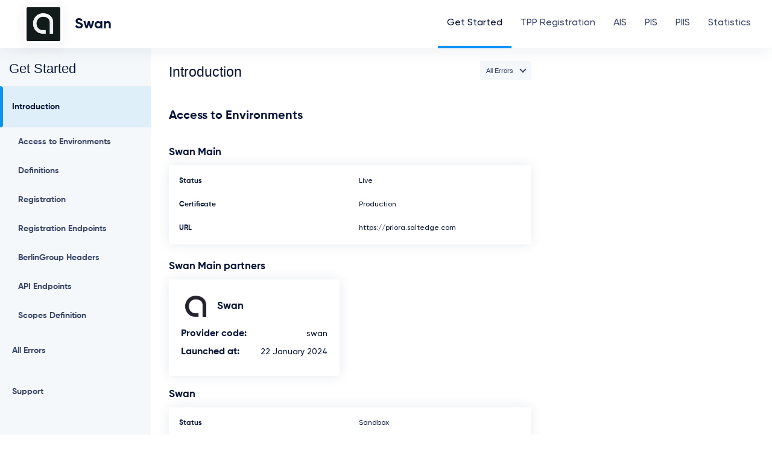

--- FILE ---
content_type: text/html; charset=utf-8
request_url: https://priora.saltedge.com/docs/berlingroup/swan_main
body_size: 9427
content:
<!DOCTYPE html>
<html>
<head>
<meta content='text/html; charset=UTF-8' httpequiv='Content-Type'>
<meta content='width=device-width, initial-scale=1.0, maximum-scale=1.0' name='viewport'>
<link href='https://priora.saltedge.com/favicon.ico' rel='icon' type='image/png'>
<link href='//fonts.googleapis.com/css?family=Open+Sans:300,400,600,700' rel='stylesheet' type='text/css'>
<title>PSD2 Compliance | Berlin Group API Documentation
</title>
<meta name="csrf-param" content="authenticity_token" />
<meta name="csrf-token" content="zYXBaaByZ-BYxQnjPfsKF8siELQ4fscIgsPdF3Th_LzeOQA-ZDiYec4tWamoHZkNq8-J5yOgw2Mi0Lkw5H1viQ" />
<script src="/assets/documentations-104c1ce3fb8c1155442406946c97a3304cb87bcce95e4d342a10ed8940ef7ff6.js" crossorigin="anonymous" nonce="MUHLsDeKWGL3fFTk/J2qgw==" integrity="sha256-EEwc4/uMEVVEJAaUbJejMEy4e8zpXk00KhDtiUDvf/Y="></script>
<script src="/assets/prettyjson-3440bda35ee34d859c09560a503c9723af811fe27deba8b346227523422cb550.js" crossorigin="anonymous" nonce="MUHLsDeKWGL3fFTk/J2qgw==" integrity="sha256-NEC9o17jTYWcCVYKUDyXI6+BH+J966izRiJ1I0IstVA="></script>
<link rel="stylesheet" href="/assets/docs-57a162ab2db7f482c3412425ea906cf7fd5a6e4f5d84bd710221566efe3b0e48.css" media="all" nonce="MUHLsDeKWGL3fFTk/J2qgw==" integrity="sha256-V6Fiqy239ILDQSQl6pBs9/1abk9dhL1xAiFWbv47Dkg=" />
<link rel="stylesheet" href="/assets/lightpick-c536c236560e41734cb0b2f305012343ee6f04fe06655137547e9bcb2180f7f3.css" media="all" nonce="MUHLsDeKWGL3fFTk/J2qgw==" integrity="sha256-xTbCNlYOQXNMsLLzBQEjQ+5vBP4GZVE3VH6byyGA9/M=" />
</head>
<body class=''>
<button class='unshown go-top' id='go_top'></button>
<div class='header-wrapper'>
<div class='logo-wrapper custom-logo'>
<img alt="Swan Main" src="https://priora-production.s3.eu-west-1.amazonaws.com/uploads/group/logo/1294/swan_sandbox.png" />
<p class='provider-name'>Swan</p>
</div>
<div class='menu-wrapper'>
<ul class='menu'>
<li class='menu-item'>
<a host="saltedge.com" class="menu-link" href="/docs/berlingroup/swan_main">Get Started</a>
</li>
<li class='menu-item'>
<a host="saltedge.com" class="menu-link" href="/docs/berlingroup/swan_main/certificates">TPP Registration</a>
</li>
<li class='menu-item'>
<a host="saltedge.com" class="menu-link" href="/docs/berlingroup/swan_main/ais">AIS</a>
</li>
<li class='menu-item'>
<a host="saltedge.com" class="menu-link" href="/docs/berlingroup/swan_main/pis">PIS</a>
</li>
<li class='menu-item'>
<a host="saltedge.com" class="menu-link" href="/docs/berlingroup/swan_main/piis">PIIS</a>
</li>
<li class='menu-item'>
<a host="saltedge.com" class="menu-link" href="/docs/berlingroup/swan_main/availability">Statistics</a>
</li>
</ul>
</div>

</div>
<div class='doc-wrapper'>
<div class='sidebar-wrapper'>
<nav class='sidebar' id='sidebar'>
<ul class='tocify-header nav nav-tabs' role='tablist'>
<li class='tocify-item main-item getstarted'>
<p>Get Started</p>
</li>
<ul class='tocify-subheader main'></ul>
</ul>
</nav>

</div>
<!-- / for the correct sidebar rendering keep the following structure -->
<!-- / each nested element should have class = this.id_parent.id_parent.id and so on -->
<div class='page-wrapper'>
<div class='content'>
<div class='heading-with-links'>
<div class='heading-container'>
<h1 class='waypoint' id='introduction'>Introduction</h1>
<div class='links-container'></div>
</div>
</div>
<div class='endpoint-wrapper'>
<div class='static-parent parent:introduction'></div>
<h2>Access to Environments</h2>
<h4>Swan Main</h4>
<table class='environment-table'>
<tbody>
<tr>
<td class='cell first-title'>
<strong>Status</strong>
</td>
<td class='cell description'>Live</td>
</tr>
<tr>
<td class='cell'>
<strong>Certificate</strong>
</td>
<td class='cell description'>Production</td>
</tr>
<tr>
<td class='cell first-title'>
<strong>URL</strong>
</td>
<td class='cell description'>https://priora.saltedge.com</td>
</tr>
</tbody>
</table>
<h4>Swan Main partners</h4>
<div class='flex-container'>
<div class='flex-item'>
<div class='heading-container'>
<div class='icon' style='background-image: url(&#39;https://priora-production.s3.eu-west-1.amazonaws.com/uploads/connector/logo/1741/Dark__1_.png&#39;)'></div>
<h4>Swan</h4>
</div>
<div class='description-label'>
<div class='label-block'>
<strong>Provider code:</strong>
</div>
<div class='label-block'>
<span>swan</span>
</div>
</div>
<div class='description-label'>
<div class='label-block'>
<strong>Launched at:</strong>
</div>
<div class='label-block'>
<span>22 January 2024</span>
</div>
</div>
</div>
</div>
<h4>Swan</h4>
<table class='environment-table'>
<tbody>
<tr>
<td class='cell first-title'>
<strong>Status</strong>
</td>
<td class='cell description'>Sandbox</td>
</tr>
<tr>
<td class='cell'>
<strong>Certificate</strong>
</td>
<td class='cell description'>Test/Production</td>
</tr>
<tr>
<td class='cell first-title'>
<strong>URL</strong>
</td>
<td class='cell description'>https://priora.saltedge.com</td>
</tr>
<tr>
<td class='cell'>
<strong>Provider code</strong>
</td>
<td class='cell description'>swan_sandbox</td>
</tr>
<tr>
<td class='cell first-title'>
<strong>Launch date</strong>
</td>
<td class='cell description'>30 May 2023</td>
</tr>

</tbody>
</table>
<h5 id='tooltip'>Test credentials (Oauth)</h5>
<div class='credentials-wrapper'>
<div class='column'>
<div class='credential-block'>
<p class='name'>Phone Number</p>
<div class='value-wrapper tooltip'>
<div class='tooltiptext' id='tooltip_53072'>Copy to clipboard</div>
<span class='value' id='field_53072'>4+66102397637</span>
</div>
</div>
<div class='credential-block'>
<p class='name'>Passcode</p>
<div class='value-wrapper tooltip'>
<div class='tooltiptext' id='tooltip_53074'>Copy to clipboard</div>
<span class='value' id='field_53074'>047359</span>
</div>
</div>
</div>
<div class='column'>
<div class='credential-block'>
<p class='name'>SMS OTP</p>
<div class='value-wrapper tooltip'>
<div class='tooltiptext' id='tooltip_53075'>Copy to clipboard</div>
<span class='value' id='field_53075'>999999</span>
</div>
</div>
</div>
</div>

<script nonce='MUHLsDeKWGL3fFTk/J2qgw==' type='text/javascript'>
document.addEventListener("DOMContentLoaded", function() {
  var fieldIds = [53072, 53074, 53075];

  fieldIds.forEach((fieldId) => {
    var tooltipElement = document.getElementById("tooltip_" + fieldId);
    var fieldElement = document.getElementById("field_" + fieldId);

    if (tooltipElement) {
      tooltipElement.addEventListener("mouseleave", function() {
        outFunc(fieldId);
      });
    }

    if (fieldElement) {
      fieldElement.addEventListener("click", function() {
        copyToClipboard(fieldId);
      });
    }
  });
});



</script>
<h2>Definitions</h2>
<table>
<thead>
<tr>
<td class='heading class'>Term</td>
<td class='heading description'>Definition</td>
</tr>
</thead>
<tbody>
<tr>
<td class='cell class'>API</td>
<td class='cell description'>Application Programming interface. A set of definitions, protocols, and tools that can be used to create applications, interact with other applications, and exchange data.</td>
</tr>
<tr>
<td class='cell class'>Provider</td>
<td class='cell description'>Represents the ASPSP. A bank or financial institution that offer payment accounts with online access.</td>
</tr>
<tr>
<td class='cell class'>ASPSP</td>
<td class='cell description'>Account Servicing Payment Service Provider. Payment service provider providing and maintaining a payment account for a payer.</td>
</tr>
<tr>
<td class='cell class'>TPP</td>
<td class='cell description'>An entity authorised to access accounts on behalf of customers but that does not operate those accounts themselves. TPPs include PISPs, AISPs, and PIISPs.</td>
</tr>
<tr>
<td class='cell class'>PSU</td>
<td class='cell description'>Payment Service User. Natural or legal person making use of a payment service as a payee, payer or both.</td>
</tr>
<tr>
<td class='cell class'>AISP</td>
<td class='cell description'>Account Information Service Provider. Provides account information services as an online service with consolidated information on one or more payment accounts held by a payment service user with one or more payment service provider(s).</td>
</tr>
<tr>
<td class='cell class'>PISP</td>
<td class='cell description'>Payment Initiation Service Provider. Provides an online service to initiate a payment order at the request of the payment service user with respect to a payment account held at another payment service provider.</td>
</tr>
<tr>
<td class='cell class'>PIISP</td>
<td class='cell description'>Payment Issuer Instrument Service Provider. Provides information about the funds availability of payment transactions based on the payment cards. The related services supplied can be identified as CAF/FCS (Confirmation on the Availability of Funds Service).</td>
</tr>
<tr>
<td class='cell class'>SCA</td>
<td class='cell description'>Strong Customer Authentication. Authentication based on the use of two or more elements designed in such a way as to protect the confidentiality of the authentication data.</td>
</tr>
<tr>
<td class='cell class'>XS2A</td>
<td class='cell description'>Access to Account. The provision of secure access to accounts operated by ASPSPs using APIs.</td>
</tr>
<tr>
<td class='cell class'>PSD2</td>
<td class='cell description'>The Second Revised Payment Services Directive. The directive of the European Parliament and of the Council of the European Union which requires ﬁnancial institutions within the European Economic Area to provide access to their customers' accounts (XS2A), to Third Party Providers to provide account information and payment initiation services.</td>
</tr>
<tr>
<td class='cell class'>eIDAS</td>
<td class='cell description'>Electronic Identification, Authentication and trust Services. A set of standards for electronic identification and trust services for electronic transactions in the European Single Market.</td>
</tr>
<tr>
<td class='cell class'>QSEAL</td>
<td class='cell description'>Qualified Electronic Seal Certificate is a qualified digital certificate under the trust services defined in the eIDAS Regulation.</td>
</tr>
</tbody>
</table>
<h2>Registration</h2>
<p>
The process of TPP registration is made via an API request to
<a href='/docs/berlingroup/swan_main/certificates#tpp-register'>TPP Register</a>
endpoint. In order to access Provider Sandbox you need to use eIDAS QSEAL test certificate.
</p>
<p>
Access to production environment is allowed only with production QSEAL certificates. It is possible to add a QSEAL certificate via API request to
<a href='/docs/berlingroup/swan_main/certificates#tpp-certificates'>TPP Certficate</a>
endpoint.
</p>
<p>
After adding a certificate, the registered TPP will have assigned a set of scopes based on the provided certificate.
</p>

<p>
I.e. AISP certificate will result in
<strong>account</strong>,
<strong>transactions</strong>,
<strong>kyc</strong>
scopes, while a PISP certificate will result in
<strong>payments</strong>,
<strong>funds_availability</strong>
scopes. The available scopes can be seen when creating an TPP Application.
</p>
<br>
<h3>Registration Endpoints</h3>
<table>
<thead>
<tr>
<th class='heading first-title'>Endpoint</th>
<th class='heading type'>Verb</th>
<th class='heading description'>Purpose</th>
</tr>
</thead>
<tbody>
<tr>
<td class='cell first-title'>/v1/tpp/certificates</td>
<td class='cell type'>
<strong>POST</strong>
</td>
<td class='cell description'>Used for adding certificate. After action, you will receive a letter of confirmation on your representative email.</td>
</tr>
<tr>
<td class='cell first-title'>/v1/tpp/register</td>
<td class='cell type'>
<strong>POST</strong>
</td>
<td class='cell description'>Used for registration in Salt Edge PSD2 Compliance Dashboard. After registration, you will receive a letter of confirmation on your representative email.</td>
</tr>
</tbody>
</table>
<p>For more details, please access TPP Registration page: <a href=/docs/berlingroup/swan_main/certificates>https://priora.saltedge.com/docs/berlingroup/swan_main/certificates</a></p>
<br>
<blockquote>
<p>The signed request should be as:</p>
</blockquote>
<pre class='highlight plain tab-plaintext'>POST /api/berlingroup/v1/tpp/certificates HTTP/1.1
Host: priora.saltedge.com
Content-Type: application/json
Date: Fri, 04 Feb 2022 17:16:59 GMT
Digest: SHA-256=RBNvo1WzZ4oRRq0W9+hknpT7T8If536DEMBg9hyq/4o=
X-Request-ID: 79c851ce-f543-4c27-a8e4-f9aad20724ba
Signature: keyId="SN=B83852160,CA=FIRMA PROFESIONAL",algorithm="rsa-sha-256",headers="x-request-id digest date",signature="XWyngnV7vT9ALgfBdTP5JYJumS3m5hxZa8ryx96XdJ3h6xGrrKMQg2u86qf8+YtVCZj/XpTq+POKOGFkdNQpxTrMeicP0pQKQ2S2ny/0DpFokC6QcXzyj25nazicIYmTqMBQKoNL9DvMtcWG4xTdxVsFLU51xhrqD0Bi4l4NmX73fq4J7VLjYDfiYCldaoSlu3K/p5QOOxzORGWDidRoOvpsELFleppu4Btt8CjPff6QM9oDRFmaOoxbnwBkFu0om7pLEmk5OUD711d9LGnFp65MaljEitpZfYbkNjSCJMsbyfRiYuSpwN34O7sZwzSiRYV9j72BN2C66tXxL0UZAg=="
TPP-Signature-Certificate: LS0tLS1CRUdJTiBDRVJUSUZJQ0FURS0tLS0tCk1CMHdGZ0lCQURBQU1BQXdCQjhBSHdBd0FEQUZNQUFEQVFBd0FBTUJBQT09Ci0tLS0tRU5EIENFUlRJRklDQVRFLS0tLS0K
{}</pre>
<h2>BerlinGroup Headers</h2>
<h4>Instruction to create BerlinGroup Signature</h4>
<p>
The required headers for this call are:
</p>
<ul>
<li>
<strong>X-Request-ID:</strong>
A Universally Unique Identifier (UUID) URN Namespace.
<a href='https://datatracker.ietf.org/doc/html/rfc4122' target='_blank'>(RFC 4122)</a>
<example>Example: 79c851ce-f543-4c27-a8e4-f9aad20724ba</example>
</li>
<br>
<li>
<strong>Digest:</strong>
Base64 request body encoded SHA256.
<example>
Example:
> export BODY="{}"
> echo -n $BODY | openssl sha256 -binary | base64
RBNvo1WzZ4oRRq0W9+hknpT7T8If536DEMBg9hyq/4o=
<br>
Digest value: "SHA-256=RBNvo1WzZ4oRRq0W9+hknpT7T8If536DEMBg9hyq/4o="
</example>
</li>
<br>
<li>
<strong>Date:</strong>
Date/Time Format.
<a href='https://datatracker.ietf.org/doc/html/rfc7231#section-7.1.1.1' target='_blank'>(RFC 7231)</a>
<example>Example: Fri, 04 Feb 2022 17:16:59 GMT</example>
</li>
<br>
<li>
<strong>TPP-Signature-Certificate:</strong>
Base64 strict encoded certificate in PEM format.
<example>
Example:
> export PEM="-----BEGIN CERTIFICATE-----\nMB0wFgIBADAAMAAwBB8AHwAwADAFMAADAQAwAAMBAA==\n-----END CERTIFICATE-----\n"
> echo -n $PEM | base64
</example>
</li>
<br>
<li>
<strong>Signature:</strong>
The signed value of the message, with the following structure.
<example>Example: /keyId=\"SN=(?<serial>.+),CA=(?<ca>.+)\",algorithm=\"(?<algorithm>.+)\",headers=\"(?<headers>.+)\",signature=\"(?<signature>.+)\"/</example>
<br>
<ul>
<li>
<strong>keyId:</strong>
Must be formatted as SN={serial},DN={issuer}.
<example>Example: "SN=B83852160,DN=FIRMA PROFESSIONAL"</example>
</li>
<br>
<li>
<strong>algorithm:</strong>
Could be "rsa-sha-256" or "rsa-sha-512".
<example>Example: "rsa-sha-256"</example>
</li>
<br>
<li>
<strong>headers:</strong>
Create a string to be using a set of request headers: date, digest, x-request-id, psu-id, psu-corporate-id and tpp-redirect-uri in this example, we will just use the mandatory ones: x-request-id, digest, date and tpp-redirect-uri.
<example>Example: "x-request-id digest date tpp-redirect-uri"</example>
</li>
<br>
<li>
<strong>signature:</strong>
Create a string to be signed built using a set of request headers: date, digest, x-request-id, psu-id, psu-corporate-id and tpp-redirect-uri in this example, we will just use the mandatory ones: x-request-id, digest, date and tpp-redirect-uri, the final result will be: "digest date x-request-id tpp-redirect-uri".
Here the order of these fields in the signing string matters and they need to be on separate lines. The order has to be exactly as in headers.
You should generate a signature value that must be base-64 encoded:
<example>
Example:
order as in 'headers' ("x-request-id digest date tpp-redirect-uri")
<br>
> export SIGNING_STRING="x-request-id: 79c851ce-f543-4c27-a8e4-f9aad20724ba\ndigest: SHA-256=RBNvo1WzZ4oRRq0W9+hknpT7T8If536DEMBg9hyq/4o=\ndate: Fri, 04 Feb 2022 17:16:59 GMT"
> printf $SIGNING_STRING | openssl dgst -sha256 -sign certificate_private_key.pem | openssl base64 -A
XWyngnV7vT9ALgfBdTP5JYJumS3m5hxZa8ryx96XdJ3h6xGrrKMQg2u86qf8+YtVCZj/XpTq+POKOGFkdNQpxTrMeicP0pQKQ2S2ny/0DpFokC6QcXzyj25nazicIYmTqMBQKoNL9DvMtcWG4xTdxVsFLU51xhrqD0Bi4l4NmX73fq4J7VLjYDfiYCldaoSlu3K/p5QOOxzORGWDidRoOvpsELFleppu4Btt8CjPff6QM9oDRFmaOoxbnwBkFu0om7pLEmk5OUD711d9LGnFp65MaljEitpZfYbkNjSCJMsbyfRiYuSpwN34O7sZwzSiRYV9j72BN2C66tXxL0UZAg==
</example>
<h5>As result the signature value should be as:</h5>
<example>
Example:
"Signature": keyId="SN=B83852160,CA=FIRMA PROFESIONAL",algorithm="rsa-sha-256",headers="x-request-id digest date",signature="XWyngnV7vT9ALgfBdTP5JYJumS3m5hxZa8ryx96XdJ3h6xGrrKMQg2u86qf8+YtVCZj/XpTq+POKOGFkdNQpxTrMeicP0pQKQ2S2ny/0DpFokC6QcXzyj25nazicIYmTqMBQKoNL9DvMtcWG4xTdxVsFLU51xhrqD0Bi4l4NmX73fq4J7VLjYDfiYCldaoSlu3K/p5QOOxzORGWDidRoOvpsELFleppu4Btt8CjPff6QM9oDRFmaOoxbnwBkFu0om7pLEmk5OUD711d9LGnFp65MaljEitpZfYbkNjSCJMsbyfRiYuSpwN34O7sZwzSiRYV9j72BN2C66tXxL0UZAg=="
</example>
</li>
</ul>
</li>
</ul>
<h2>API Endpoints</h2>
<p>The table below describes the list of all API endpoints available at Salt Edge PSD2 Compliance Solution. The endpoints are based on NextGenPSD2 Framework version 1.3.6. also known as BerlinGroup Standard. BerlinGroup endpoints are name-spaced after selected <b>provider_code</b>. Ex: for <b>Swan Main</b>, the endpoints will start with <b>/swan_main/api...</b></p>
<table>
<thead>
<tr>
<th class='heading first-title'>Endpoint</th>
<th class='heading type'>Verb</th>
<th class='heading description'>Purpose</th>
</tr>
</thead>
<tbody>
<tr>
<td class='cell first-title'>/v1/accounts/:account_id/balances</td>
<td class='cell type'>
<strong>GET</strong>
</td>
<td class='cell description'>Reads account data from a given account addressed by <code>account_id</code>.</td>
</tr>
<tr>
<td class='cell first-title'>/v1/accounts</td>
<td class='cell type'>
<strong>GET</strong>
</td>
<td class='cell description'>Read the identifiers of the available payment account together with booking balance information, depending on the consent granted. <br> It is assumed that a consent of the PSU to this access is already given and stored on the ASPSP system. The addressed list of accounts depends on the PSU ID and the stored consent addressed by consentId. <br> Returns all identifiers of the accounts, to which an account access has been granted to through the /consents endpoint by the PSU. In addition, relevant information about the accounts and hyperlinks to corresponding account information resources are provided if a related consent has been already granted. <br> <strong>Remark:</strong> Note that the <code>/consents</code> endpoint optionally offers to grant an access on all available payment accounts of a PSU. In this case, this endpoint will deliver the information about all available payment accounts of the PSU at this ASPSP.</td>
</tr>
<tr>
<td class='cell first-title'>/v1/accounts/refresh</td>
<td class='cell type'>
<strong>POST</strong>
</td>
<td class='cell description'>This endpoint is responsible for starting the process of refreshing account information data on Salt Edge PSD2 Compliance Solution side. Due to asynchronous nature of this action, TPP has to poll the status of this process using <code>Accounts RefreshStatus</code> endpoint.</td>
</tr>
<tr>
<td class='cell first-title'>/v1/accounts/refresh/status</td>
<td class='cell type'>
<strong>GET</strong>
</td>
<td class='cell description'>This endpoint is responsible for returning the current status of fetching account information process.</td>
</tr>
<tr>
<td class='cell first-title'>/v1/accounts/:account_id</td>
<td class='cell type'>
<strong>GET</strong>
</td>
<td class='cell description'>Reads details about an account, with balances where required. It is assumed that a consent of the PSU to this access is already given and stored on the ASPSP system. The addressed details of this account depends on the stored consent addressed by consentId.</td>
</tr>
<tr>
<td class='cell first-title'>/v1/accounts/:account_id/transactions/:transaction_id</td>
<td class='cell type'>
<strong>GET</strong>
</td>
<td class='cell description'>Reads transaction data from a given account and transaction addressed by <code>account_id</code> and <code>transaction-id</code>.</td>
</tr>
<tr>
<td class='cell first-title'>/v1/accounts/:account_id/transactions</td>
<td class='cell type'>
<strong>GET</strong>
</td>
<td class='cell description'>Read transaction reports or transaction lists of a given account addressed by <code>account_id</code>, depending on the steering parameter <code>bookingStatus</code> together with balances.</td>
</tr>
<tr>
<td class='cell first-title'>/v1/aspsps/product_templates</td>
<td class='cell type'>
<strong>GET</strong>
</td>
<td class='cell description'>Used by TPP for obtaining the list of payment products which support NextGenPSD2 standard.</td>
</tr>
<tr>
<td class='cell first-title'>/v1/bulk-payments/:payment_product/:bulk_payment_id/authorisations/:authorisation_id</td>
<td class='cell type'>
<strong>GET</strong>
</td>
<td class='cell description'>This method returns the SCA status of a consent initiation's authorisation subresource.</td>
</tr>
<tr>
<td class='cell first-title'>/v1/bulk-payments/:payment_product</td>
<td class='cell type'>
<strong>POST</strong>
</td>
<td class='cell description'>This method is used to instruct Salt Edge PSD2 Compliance Solution to initialize the payment creation.</td>
</tr>
<tr>
<td class='cell first-title'>/v1/bulk-payments/:payment_product/:bulk_payment_id/detailed-status</td>
<td class='cell type'>
<strong>GET</strong>
</td>
<td class='cell description'>This method returns detailed information about the status of each payment within a bulk payment.</td>
</tr>
<tr>
<td class='cell first-title'>/v1/bulk-payments/:payment_product/:bulk_payment_id</td>
<td class='cell type'>
<strong>GET</strong>
</td>
<td class='cell description'>This method returns payment data.</td>
</tr>
<tr>
<td class='cell first-title'>/v1/bulk-payments/:payment_product/:bulk_payment_id/status</td>
<td class='cell type'>
<strong>GET</strong>
</td>
<td class='cell description'>This method returns payment status.</td>
</tr>
<tr>
<td class='cell first-title'>/v1/consents/:consent_id/authorisations/:authorisation_id</td>
<td class='cell type'>
<strong>GET</strong>
</td>
<td class='cell description'>This method returns the SCA status of a consent initiation's authorisation subresource.</td>
</tr>
<tr>
<td class='cell first-title'>/v1/consents</td>
<td class='cell type'>
<strong>POST</strong>
</td>
<td class='cell description'>This method creates a consent resource, defining access rights to dedicated accounts of a given PSU-ID. These accounts are addressed explicitly in the method as parameters as a core function.</td>
</tr>
<tr>
<td class='cell first-title'>/v1/consents/:consent_id</td>
<td class='cell type'>
<strong>DELETE</strong>
</td>
<td class='cell description'>This method deletes a consent.</td>
</tr>
<tr>
<td class='cell first-title'>/v1/consents/:consent_id</td>
<td class='cell type'>
<strong>GET</strong>
</td>
<td class='cell description'>Returns the content of an account information consent object. This returns the data for the TPP especially in cases, where the consent was directly managed between ASPSP and PSU e.g. in a redirect SCA Approach.</td>
</tr>
<tr>
<td class='cell first-title'>/v1/consents/:consent_id/status</td>
<td class='cell type'>
<strong>GET</strong>
</td>
<td class='cell description'>Read the status of an account information consent resource.</td>
</tr>
<tr>
<td class='cell first-title'>/v1/funds-confirmations</td>
<td class='cell type'>
<strong>POST</strong>
</td>
<td class='cell description'>Checks whether a specific amount is available at point of time of the request on an account addressed by IBAN or other available identifiers.</td>
</tr>
<tr>
<td class='cell first-title'>/v1/payments/:payment_product/:payment_id/authorisations/:authorisation_id</td>
<td class='cell type'>
<strong>GET</strong>
</td>
<td class='cell description'>This method returns the SCA status of a consent initiation's authorisation subresource.</td>
</tr>
<tr>
<td class='cell first-title'>/v1/payments/:payment_product/:payment_id/cancellation-authorisations</td>
<td class='cell type'>
<strong>GET</strong>
</td>
<td class='cell description'>Will deliver an array of resource identifications to all generated cancellation authorisation subresources.</td>
</tr>
<tr>
<td class='cell first-title'>/v1/payments/:payment_product/:payment_id/cancellation-authorisations/:authorisation_id</td>
<td class='cell type'>
<strong>GET</strong>
</td>
<td class='cell description'>This method returns the SCA status of a payment cancellation's authorisation subresource.</td>
</tr>
<tr>
<td class='cell first-title'>/v1/payments/:payment_product</td>
<td class='cell type'>
<strong>POST</strong>
</td>
<td class='cell description'>This method is used to instruct Salt Edge PSD2 Compliance Solution to initialize the payment creation.</td>
</tr>
<tr>
<td class='cell first-title'>/v1/payments/:payment_product/:payment_id</td>
<td class='cell type'>
<strong>DELETE</strong>
</td>
<td class='cell description'>It initiates the cancellation of a payment order. Depending on the payment-product and the ASPSP's implementation, this TPP call might be sufficient to cancel a payment. Only future dated and periodic payments can be revoked.</td>
</tr>
<tr>
<td class='cell first-title'>/v1/payments/:payment_product/:payment_id</td>
<td class='cell type'>
<strong>GET</strong>
</td>
<td class='cell description'>This method returns payment data.</td>
</tr>
<tr>
<td class='cell first-title'>/v1/payments/:payment_product/:payment_id/status</td>
<td class='cell type'>
<strong>GET</strong>
</td>
<td class='cell description'>This method returns payment status.</td>
</tr>
<tr>
<td class='cell first-title'>/v1/periodic-payments/:payment_product/:periodic_payment_id/authorisations/:authorisation_id</td>
<td class='cell type'>
<strong>GET</strong>
</td>
<td class='cell description'>This method returns the SCA status of a consent initiation's authorisation subresource.</td>
</tr>
<tr>
<td class='cell first-title'>/v1/periodic-payments/:payment_product/:periodic_payment_id/cancellation-authorisations</td>
<td class='cell type'>
<strong>GET</strong>
</td>
<td class='cell description'>Will deliver an array of resource identifications to all generated cancellation authorisation subresources.</td>
</tr>
<tr>
<td class='cell first-title'>/v1/periodic-payments/:payment_product/:periodic_payment_id/cancellation-authorisations/:authorisation_id</td>
<td class='cell type'>
<strong>GET</strong>
</td>
<td class='cell description'>This method returns the SCA status of a payment cancellation's authorisation subresource.</td>
</tr>
<tr>
<td class='cell first-title'>/v1/periodic-payments/:payment_product</td>
<td class='cell type'>
<strong>POST</strong>
</td>
<td class='cell description'>This method is used to instruct Salt Edge PSD2 Compliance Solution to initialize the payment creation.</td>
</tr>
<tr>
<td class='cell first-title'>/v1/periodic-payments/:payment_product/:periodic_payment_id</td>
<td class='cell type'>
<strong>DELETE</strong>
</td>
<td class='cell description'>It initiates the cancellation of a payment order. Depending on the payment-product and the ASPSP's implementation, this TPP call might be sufficient to cancel a payment. Only future dated and periodic payments can be revoked.</td>
</tr>
<tr>
<td class='cell first-title'>/v1/periodic-payments/:payment_product/:periodic_payment_id</td>
<td class='cell type'>
<strong>GET</strong>
</td>
<td class='cell description'>This method returns payment data.</td>
</tr>
<tr>
<td class='cell first-title'>/v1/periodic-payments/:payment_product/:periodic_payment_id/status</td>
<td class='cell type'>
<strong>GET</strong>
</td>
<td class='cell description'>This method returns payment status.</td>
</tr>
</tbody>
</table>
<h2>Scopes Definition</h2>
<table>
<thead>
<tr>
<th class='heading class'>Type</th>
<th class='heading description'>Description</th>
</tr>
</thead>
<tbody>
<tr>
<td class='cell class'>payments</td>
<td class='cell description'>grants TPP right to initiate payment orders on behalf of Customer</td>
</tr>
<tr>
<td class='cell class'>accounts</td>
<td class='cell description'>grants TPP access to Customer's accounts data</td>
</tr>
<tr>
<td class='cell class'>transactions</td>
<td class='cell description'>grants TPP access to transactions which belong to Customer's account</td>
</tr>
<tr>
<td class='cell class'>funds_availability</td>
<td class='cell description'>grants TPP right to check availability of funds under specific account which belongs to Customer</td>
</tr>
</tbody>
</table>

</div>
<div class='modal' id='modal-container'>
<span class='close'>&times;</span>
<div id='caption'></div>
<div class='modal-content-container'>
<img class='modal-content' id='modal-image'>
</div>
</div>
<div class='heading-with-links'>
<div class='heading-container'>
<h1 class='waypoint' id='all-errors'>All Errors</h1>
<div class='links-container'></div>
</div>
</div>
<div class='endpoint-wrapper'>
<div class='static-parent parent:all-errors'></div>
<p>
During any request or flow originating either on TPP or Salt Edge PSD2 Compliance side, a number of errors may appear. In order to standardize errors while still giving some degree of freedom in explaining an error callback, parameters should include both
<span class='tag'>error_text</span>
and
<span class='tag'>error_code</span>.
Error message serves the purpose of communicating the issue to the Customer, whereas error class should be used by TPPs in order to be able to handle various scenarios.
</p>
<p>
Contents of the
<span class='tag'>error_code</span>
are entirely up to the Provider, they may even be localized. However, values sent within
<span class='tag'>error_text</span>
parameter should be from the standardized list. This list may and will be extended over time.
</p>
<table>
<thead>
<tr>
<th class='heading class'>Class</th>
<th class='heading'>Code</th>
<th class='heading description'>Description</th>
</tr>
</thead>
<tbody>
<tr>
<td class='cell class'>
<strong>BadRequest</strong>
</td>
<td class='cell type'>400</td>
<td class='cell description'>Given value is invalid.</td>
</tr>
<tr>
<td class='cell class'>
<strong>CountryNameInvalid</strong>
</td>
<td class='cell type'>400</td>
<td class='cell description'>Country doesn't exist or is invalid. Expected alpha 2 ISO3166 format.</td>
</tr>
<tr>
<td class='cell class'>
<strong>ServiceInvalid</strong>
</td>
<td class='cell type'>400</td>
<td class='cell description'>Something went wrong on Provider(ASPSP) side.</td>
</tr>
<tr>
<td class='cell class'>
<strong>FormatError</strong>
</td>
<td class='cell type'>400</td>
<td class='cell description'>Invalid input. More info in <code>error_message</code></td>
</tr>
<tr>
<td class='cell class'>
<strong>ConsentInvalid</strong>
</td>
<td class='cell type'>401</td>
<td class='cell description'>The consent was created by this TPP but is not valid for the addressed service/resource.</td>
</tr>
<tr>
<td class='cell class'>
<strong>ConsentUnknown</strong>
</td>
<td class='cell type'>401</td>
<td class='cell description'>The Consent-ID cannot be matched by the ASPSP relative to the TPP.</td>
</tr>
<tr>
<td class='cell class'>
<strong>CertificateMissing</strong>
</td>
<td class='cell type'>401</td>
<td class='cell description'>This request cannot be performed without <code>Certificate</code> header.</td>
</tr>
<tr>
<td class='cell class'>
<strong>CertificateInvalid</strong>
</td>
<td class='cell type'>401</td>
<td class='cell description'>Given certificate is invalid.</td>
</tr>
<tr>
<td class='cell class'>
<strong>CertificateRevoked</strong>
</td>
<td class='cell type'>401</td>
<td class='cell description'>Given certificate is revoked.</td>
</tr>
<tr>
<td class='cell class'>
<strong>CertificateExpired</strong>
</td>
<td class='cell type'>401</td>
<td class='cell description'>Certificate is expired.</td>
</tr>
<tr>
<td class='cell class'>
<strong>RoleInvalid</strong>
</td>
<td class='cell type'>401</td>
<td class='cell description'>Given certificate doesn't have required roles</td>
</tr>
<tr>
<td class='cell class'>
<strong>SignatureMissing</strong>
</td>
<td class='cell type'>401</td>
<td class='cell description'>This request cannot be performed without <code>Signature</code> header.</td>
</tr>
<tr>
<td class='cell class'>
<strong>SignatureInvalid</strong>
</td>
<td class='cell type'>401</td>
<td class='cell description'>Given signature is invalid.</td>
</tr>
<tr>
<td class='cell class'>
<strong>ConsentExpired</strong>
</td>
<td class='cell type'>401</td>
<td class='cell description'>The consent was created by this TPP but has expired and needs to be renewed.</td>
</tr>
<tr>
<td class='cell class'>
<strong>AccessDenied</strong>
</td>
<td class='cell type'>403</td>
<td class='cell description'>Action you want to perform is not allowed. More in <code>error_message</code></td>
</tr>
<tr>
<td class='cell class'>
<strong>ProductInvalid</strong>
</td>
<td class='cell type'>403</td>
<td class='cell description'>The payment product is not supported by the addressed service/resource.</td>
</tr>
<tr>
<td class='cell class'>
<strong>ResourceUnknown</strong>
</td>
<td class='cell type'>404</td>
<td class='cell description'>The addressed resource is unknown relative to the TPP.</td>
</tr>
<tr>
<td class='cell class'>
<strong>ProductUnknown</strong>
</td>
<td class='cell type'>404</td>
<td class='cell description'>The payment product wasn't found.</td>
</tr>
<tr>
<td class='cell class'>
<strong>CancellationInvalid</strong>
</td>
<td class='cell type'>405</td>
<td class='cell description'>The addressed payment is not cancellable e.g. due to cut off time passed or legal constraints.</td>
</tr>
<tr>
<td class='cell class'>
<strong>AccessExceeded</strong>
</td>
<td class='cell type'>429</td>
<td class='cell description'>Exceeded the number of requests for this action.</td>
</tr>
</tbody>
</table>


</div>
<div class='modal' id='modal-container'>
<span class='close'>&times;</span>
<div id='caption'></div>
<div class='modal-content-container'>
<img class='modal-content' id='modal-image'>
</div>
</div>
<div class='heading-with-links'>
<div class='heading-container'>
<h1 class='waypoint' id='support'>Support</h1>
<div class='links-container'></div>
</div>
</div>
<div class='endpoint-wrapper'>
<div class='static-parent parent:support'></div>
<p>If support is required, please send an email to <a href='mailto:compliance@saltedge.com'>compliance@saltedge.com</a></p>

</div>
<div class='modal' id='modal-container'>
<span class='close'>&times;</span>
<div id='caption'></div>
<div class='modal-content-container'>
<img class='modal-content' id='modal-image'>
</div>
</div>
</div>
</div>
</div>

</body>
</html>
<script nonce='MUHLsDeKWGL3fFTk/J2qgw==' type='text/javascript'>
var connector_color = "#0D93F8"
document.documentElement.style.setProperty("--mainColor", connector_color)
$("#go_top").click(function() {
  $("html, body").animate({
    scrollTop: 0
  }, 300)
})

$(document).scrollTop() > window.innerHeight ? $("#go_top").removeClass("unshown") : $("#go_top").addClass("unshown")

$(window).scroll(function(pos) {
  $(document).scrollTop() > window.innerHeight ? $("#go_top").removeClass("unshown") : $("#go_top").addClass("unshown")
})


</script>


--- FILE ---
content_type: text/css
request_url: https://priora.saltedge.com/assets/docs-57a162ab2db7f482c3412425ea906cf7fd5a6e4f5d84bd710221566efe3b0e48.css
body_size: 20069
content:
:root{--mainColor: #0D93F8}.content blockquote.payload-heading p{font-family:"Gilroy-bold", sans-serif;font-weight:400}.content pre,.content .node-content-wrapper,.content code{font-family:"Roboto", sans-serif;font-size:12px;line-height:1.5}@keyframes zoom{from{transform:scale(0)}to{transform:scale(1)}}.content code{padding:3px;border-radius:3px;word-break:break-all;white-space:break-spaces}.content example{display:block;white-space:pre-wrap;border:1px solid #ccc;padding:10px;background-color:#f9f9f9;border-radius:5px;font-family:monospace;font-size:11px}.content blockquote.payload-heading{position:relative;overflow:hidden}.content blockquote.payload-heading:after{content:attr(data-tooltip);position:absolute;font-size:10px;color:#ffffff;background-color:#394768;font-weight:600;padding:5px 10px;border-radius:3px;opacity:0;right:0;bottom:0;transition:0.3s ease-in-out}.content blockquote.payload-heading.hover:after{opacity:1}.content blockquote.payload-heading p{float:left;line-height:2;font-size:18px}.content blockquote.payload-heading .copy-icon{width:18px;height:21px;padding:6px 7px;cursor:pointer;float:right;border-radius:3px;transition:0.3s ease-in-out;margin-top:-7px;position:relative}.content blockquote.payload-heading .copy-icon:hover{background-color:#D8E5EE}.content blockquote.prettyprint{padding-top:0}.content pre,.content blockquote{background-color:#F4F8FA;border-radius:4px;overflow:auto;padding:30px 20px;margin:0;width:35%;float:right;clear:right;box-sizing:border-box}.content pre.curl span,.content blockquote.curl span{color:#051539}.content pre.highlight,.content blockquote.highlight{background-color:#F4F8FA}.content pre.highlight .c,.content pre.highlight .cm,.content pre.highlight .c1,.content pre.highlight .cs,.content blockquote.highlight .c,.content blockquote.highlight .cm,.content blockquote.highlight .c1,.content blockquote.highlight .cs{color:#909090}.content pre.highlight .w,.content blockquote.highlight .w{background:#F4F8FA}.content pre.highlight span,.content blockquote.highlight span{font-size:14px}@media screen and (max-width: 1440px){.content pre.highlight span,.content blockquote.highlight span{font-size:12px}}.content pre>p,.content blockquote>p{font-weight:600}.content pre a,.content blockquote a{color:#ffffff}.content pre .str,.content code .str{color:var(--mainColor);word-break:break-all;white-space:normal;font-weight:bold}.content pre .lit,.content pre .pln,.content code .lit,.content code .pln{color:var(--mainColor)}.content pre .pun,.content code .pun{color:#ffffff}.content pre .kwd,.content code .kwd{color:#66d9ef}.content pre.prettyprint{padding:0 20px 30px 20px;border:none !important;max-height:170px}@keyframes zoom{from{transform:scale(0)}to{transform:scale(1)}}:root{--mainColor: #0D93F8}@font-face{font-family:"Gilroy";src:url(/assets/Gilroy-Medium-216a2049deb5c77ebda7a13ce0e8bd6ed9adb1455820be74784529ddd6d19c9f.ttf);src:url(/assets/Gilroy-Medium-216a2049deb5c77ebda7a13ce0e8bd6ed9adb1455820be74784529ddd6d19c9f.ttf) format("truetype");font-weight:normal}@font-face{font-family:"Gilroy";src:url(/assets/Gilroy-Medium-216a2049deb5c77ebda7a13ce0e8bd6ed9adb1455820be74784529ddd6d19c9f.ttf);src:url(/assets/Gilroy-Medium-216a2049deb5c77ebda7a13ce0e8bd6ed9adb1455820be74784529ddd6d19c9f.ttf) format("truetype");font-weight:bolder}@font-face{font-family:"Gilroy";src:url(/assets/Gilroy-Bold-ebc275de682ac9a8f2985278e12e00eb92b6ff77831c498d05f7b95568953f8c.ttf);src:url(/assets/Gilroy-Bold-ebc275de682ac9a8f2985278e12e00eb92b6ff77831c498d05f7b95568953f8c.ttf) format("truetype");font-weight:bold}@font-face{font-family:"Roboto";src:url(/assets/Roboto-Regular-4f473afed897c2b96079c7be0727e0babc80bc396a79b1881f87a9a7ad38be6a.ttf);src:url(/assets/Roboto-Regular-4f473afed897c2b96079c7be0727e0babc80bc396a79b1881f87a9a7ad38be6a.ttf) format("truetype");font-weight:normal}.header-wrapper{box-shadow:0px 0 30px rgba(24,48,84,0.1);background-color:#ffffff;height:80px;position:fixed;left:0;right:0;top:0;z-index:11;display:inline-flex;align-items:center;justify-content:space-between;border-bottom-left-radius:4px;border-bottom-right-radius:4px}.header-wrapper .logo-wrapper img{padding:5px;width:220px;margin:10px 20px}.header-wrapper .logo-wrapper.custom-logo{margin-left:20px;display:inline-flex;align-items:center}.header-wrapper .logo-wrapper.custom-logo img{width:56px;height:56px;padding:4px;box-shadow:0px 4px 20px rgba(11,38,79,0.06);border-radius:6px;margin-right:20px}.header-wrapper .logo-wrapper.custom-logo .provider-name{font-size:24px;color:#051539;font-weight:600}.header-wrapper .menu-wrapper{margin-right:20px}.header-wrapper .menu-wrapper .menu{display:inline-flex}.header-wrapper .menu-wrapper .menu-item{list-style:none;height:76px;display:flex;align-items:center;padding:0 15px}.header-wrapper .menu-wrapper .menu-item .menu-link{color:#394768;font-size:16px;font-weight:500;transition:0.3s ease-in-out;display:flex;align-items:center;height:100%}.header-wrapper .menu-wrapper .menu-item .menu-link:hover{color:#051539}.header-wrapper .menu-wrapper .menu-item.current{border-bottom:4px solid var(--mainColor)}.header-wrapper .menu-wrapper .menu-item.current .menu-link{color:#051539}@keyframes zoom{from{transform:scale(0)}to{transform:scale(1)}}.tocify-item .doc-label{position:absolute;right:10px;line-height:14px;margin-top:3px}.doc-label{color:white;padding:1px 3px;font-size:14px;margin-left:5px;border-radius:3px;padding:4px 6px}.doc-label.deprecated{background-color:#D9534F}.doc-label.new{background-color:var(--mainColor)}.label{border-radius:4px;position:relative;text-align:center;margin-left:10px}.label p{padding:0 10px;font-size:12px;line-height:24px;font-weight:600;position:relative}.label:before{content:"";top:0;bottom:0;left:0;right:0;position:absolute;border-radius:4px}.label.mci-label p{color:#D9534F}.label.mci-label:before{background-color:rgba(217,83,79,0.16)}.label.status-label.live p,.label.status-label.berlingroup p,.label.api-label.live p,.label.api-label.berlingroup p{color:#12BA56}.label.status-label.live:before,.label.status-label.berlingroup:before,.label.api-label.live:before,.label.api-label.berlingroup:before{background-color:rgba(18,186,86,0.16)}.label.status-label.openbanking p,.label.api-label.openbanking p{color:#6180c3}.label.status-label.openbanking:before,.label.api-label.openbanking:before{background-color:#6180c345}.label.status-label.sandbox p,.label.status-label.se_api p,.label.api-label.sandbox p,.label.api-label.se_api p{color:#0D93F8}.label.status-label.sandbox:before,.label.status-label.se_api:before,.label.api-label.sandbox:before,.label.api-label.se_api:before{background-color:rgba(13,147,248,0.16)}@keyframes zoom{from{transform:scale(0)}to{transform:scale(1)}}.modal{display:none;position:fixed;z-index:99999;padding-top:50px;left:0;top:0;width:100%;height:100%;overflow:auto;background-color:rgba(0,0,0,0.9)}.modal .modal-content{margin:0 auto 100px auto;display:block;width:80%;max-width:1200px}.modal #caption{margin:auto;display:block;width:80%;max-width:700px;text-align:center;color:#ccc;padding:10px 0;height:20px;-webkit-animation-name:zoom;-webkit-animation-duration:0.6s;animation-name:zoom;animation-duration:0.6s}.modal .close{position:absolute;top:15px;right:35px;color:#f1f1f1;font-size:40px;font-weight:bold;transition:0.3s}.modal .close:hover,.modal .close:focus{color:#bbb;text-decoration:none;cursor:pointer}body.no-scroll{overflow:hidden}.popup{border-radius:5px;cursor:pointer;transition:0.3s;width:auto;max-height:200px}.popup:hover{opacity:0.7}.image-container-wrapper{width:calc(65% - 30px);display:flex-start;justify-content:space-around}.image-container-wrapper .image-container{padding:30px 0;margin-right:20px;display:inline-block;text-align:center}.image-container-wrapper .image-container span{font-weight:bold;display:block;padding-bottom:10px}.doc-wrapper .page-wrapper .content a{font-family:"Gilroy-bold", sans-serif;font-weight:400}.doc-wrapper .page-wrapper .content span.tag{font-family:"Roboto", sans-serif;font-size:12px;line-height:1.5}@keyframes zoom{from{transform:scale(0)}to{transform:scale(1)}}.hidden{display:none !important}p{font-size:16px;color:#051539}@media screen and (max-width: 1440px){p{font-size:14px}}.go-top{position:fixed;right:30px;bottom:10px;width:50px;height:50px;border-radius:8px;z-index:3;background-color:#ffffff;border:none;cursor:pointer;box-shadow:0px 8px 24px rgba(57,77,116,0.14);transition:0.3s ease-in-out}.go-top:after{content:"";display:block;width:7px;height:7px;margin:10px auto 0 auto;border:solid var(--mainColor);border-width:0 3px 3px 0;padding:3px;transform:rotate(-135deg);-webkit-transform:rotate(-135deg)}.go-top:hover{box-shadow:0px 8px 24px rgba(57,77,116,0.28)}.go-top.unshown{opacity:0;z-index:-1}.doc-wrapper{margin-top:80px;background-color:#ffffff;padding-top:20px}.doc-wrapper .version-switcher{position:absolute;right:30px;top:30px}.doc-wrapper .version-switcher .current-version{font-size:14px;color:#394768;background-color:#F4F8FA;padding:8px 50px 8px 15px;border-radius:3px;cursor:pointer;position:relative}.doc-wrapper .version-switcher .current-version:before{content:"";border-left:6px solid transparent;border-right:6px solid transparent;border-top:8px solid #81A2BA;border-radius:3px;position:absolute;right:13px;top:13px;transition:0.3s ease-in-out}.doc-wrapper .version-switcher .versions-list{font-size:14px;color:#394768;background-color:#ffffff;padding:10px 0;margin-top:10px;border-radius:3px;box-shadow:0px 4px 20px rgba(20,38,55,0.1)}.doc-wrapper .version-switcher .versions-list a{padding:10px 50px 10px 15px;display:block;transition:0.3s ease-in-out}.doc-wrapper .version-switcher .versions-list a:hover{color:#051539;background-color:#F4F8FA}.doc-wrapper .page-wrapper{background-color:#ffffff;margin-left:280px}@media screen and (max-width: 1440px){.doc-wrapper .page-wrapper{margin-left:250px}}.doc-wrapper .page-wrapper.full-width{margin:0 auto;max-width:1040px}.doc-wrapper .page-wrapper.full-width .content>h1,.doc-wrapper .page-wrapper.full-width .content>h2,.doc-wrapper .page-wrapper.full-width .content>h3,.doc-wrapper .page-wrapper.full-width .content>h4,.doc-wrapper .page-wrapper.full-width .content>h5,.doc-wrapper .page-wrapper.full-width .content>h6,.doc-wrapper .page-wrapper.full-width .content>p,.doc-wrapper .page-wrapper.full-width .content>ul,.doc-wrapper .page-wrapper.full-width .content>li,.doc-wrapper .page-wrapper.full-width .content>ol,.doc-wrapper .page-wrapper.full-width .content>aside,.doc-wrapper .page-wrapper.full-width .content>dl,.doc-wrapper .page-wrapper.full-width .content table{margin-right:0}.doc-wrapper .page-wrapper.full-width .content p{font-size:14px}.doc-wrapper .page-wrapper .content{margin:0 30px}.doc-wrapper .page-wrapper .content:after{content:"";display:block;clear:both}.doc-wrapper .page-wrapper .content>h1,.doc-wrapper .page-wrapper .content>h2,.doc-wrapper .page-wrapper .content>h3,.doc-wrapper .page-wrapper .content>h4,.doc-wrapper .page-wrapper .content>h5,.doc-wrapper .page-wrapper .content>h6,.doc-wrapper .page-wrapper .content>p,.doc-wrapper .page-wrapper .content>ul,.doc-wrapper .page-wrapper .content>li,.doc-wrapper .page-wrapper .content>ol,.doc-wrapper .page-wrapper .content>aside,.doc-wrapper .page-wrapper .content>dl,.doc-wrapper .page-wrapper .content>table{margin-right:calc(35% + 30px)}.doc-wrapper .page-wrapper .content .endpoint-wrapper{margin-top:20px;margin-bottom:40px}.doc-wrapper .page-wrapper .content .endpoint-wrapper>h1,.doc-wrapper .page-wrapper .content .endpoint-wrapper>h2,.doc-wrapper .page-wrapper .content .endpoint-wrapper>h3,.doc-wrapper .page-wrapper .content .endpoint-wrapper>h4,.doc-wrapper .page-wrapper .content .endpoint-wrapper>h5,.doc-wrapper .page-wrapper .content .endpoint-wrapper>h6,.doc-wrapper .page-wrapper .content .endpoint-wrapper>p,.doc-wrapper .page-wrapper .content .endpoint-wrapper>ul,.doc-wrapper .page-wrapper .content .endpoint-wrapper>li,.doc-wrapper .page-wrapper .content .endpoint-wrapper>ol,.doc-wrapper .page-wrapper .content .endpoint-wrapper>aside,.doc-wrapper .page-wrapper .content .endpoint-wrapper>dl,.doc-wrapper .page-wrapper .content .endpoint-wrapper>table{margin-right:calc(35% + 30px)}.doc-wrapper .page-wrapper .content a{color:var(--mainColor)}.doc-wrapper .page-wrapper .content a:hover{text-decoration:underline}.doc-wrapper .page-wrapper .content code.url-verb{padding:5px 10px;background-color:var(--mainColor);color:#ffffff;font-family:"Gilroy-bold", sans-serif}.doc-wrapper .page-wrapper .content code.request-url{word-break:break-all;color:#051539;font-family:"Gilroy", sans-serif;font-size:16px}.doc-wrapper .page-wrapper .content>ul,.doc-wrapper .page-wrapper .content>ol{padding-left:45px}.doc-wrapper .page-wrapper .content p,.doc-wrapper .page-wrapper .content li{line-height:1.6;margin-top:0}.doc-wrapper .page-wrapper .content li{word-break:break-word}.doc-wrapper .page-wrapper .content img{max-width:100%}.doc-wrapper .page-wrapper .content img.screenshot{box-shadow:0px 6px 24px rgba(20,39,74,0.08)}.doc-wrapper .page-wrapper .content span.tag{font-size:14px;font-weight:600;line-height:17px;color:#051539;background-color:#EFF4F8;padding:0 10px;border-radius:3px}@keyframes zoom{from{transform:scale(0)}to{transform:scale(1)}}::-webkit-scrollbar{width:5px;height:5px}::-webkit-scrollbar-track{background:transparent}::-webkit-scrollbar-thumb{border-radius:4px;background:#AEC9DC}.sidebar-wrapper{font-family:"Gilroy", sans-serif;font-size:14px}.sidebar-wrapper .tocify-header .main-item.tocify-item p{font-family:"Gilroy-bold", sans-serif;font-weight:400}@keyframes zoom{from{transform:scale(0)}to{transform:scale(1)}}@font-face{font-family:"Gilroy";src:url(/assets/Gilroy-Medium-216a2049deb5c77ebda7a13ce0e8bd6ed9adb1455820be74784529ddd6d19c9f.ttf);src:url(/assets/Gilroy-Medium-216a2049deb5c77ebda7a13ce0e8bd6ed9adb1455820be74784529ddd6d19c9f.ttf) format("truetype");font-weight:normal}@font-face{font-family:"Gilroy";src:url(/assets/Gilroy-Medium-216a2049deb5c77ebda7a13ce0e8bd6ed9adb1455820be74784529ddd6d19c9f.ttf);src:url(/assets/Gilroy-Medium-216a2049deb5c77ebda7a13ce0e8bd6ed9adb1455820be74784529ddd6d19c9f.ttf) format("truetype");font-weight:bolder}@font-face{font-family:"Gilroy";src:url(/assets/Gilroy-Bold-ebc275de682ac9a8f2985278e12e00eb92b6ff77831c498d05f7b95568953f8c.ttf);src:url(/assets/Gilroy-Bold-ebc275de682ac9a8f2985278e12e00eb92b6ff77831c498d05f7b95568953f8c.ttf) format("truetype");font-weight:bold}@font-face{font-family:"Roboto";src:url(/assets/Roboto-Regular-4f473afed897c2b96079c7be0727e0babc80bc396a79b1881f87a9a7ad38be6a.ttf);src:url(/assets/Roboto-Regular-4f473afed897c2b96079c7be0727e0babc80bc396a79b1881f87a9a7ad38be6a.ttf) format("truetype");font-weight:normal}.sidebar-wrapper{transition:0.3s ease-in-out;overflow-y:auto;overflow-x:hidden;position:fixed;z-index:1;top:80px;left:0;bottom:0;width:280px;padding-bottom:30px;background-color:#F4F8FA}@media screen and (max-width: 1440px){.sidebar-wrapper{width:250px}}.sidebar-wrapper ul,.sidebar-wrapper li{list-style:none;margin:0;padding:0;line-height:28px}.sidebar-wrapper .tocify-header .tocify-item{color:#051539;position:relative;transition:0.3s ease-in-out}.sidebar-wrapper .tocify-header .tocify-item a{color:#394768;font-weight:600;text-decoration:none;overflow-x:hidden;white-space:nowrap;display:block;text-overflow:ellipsis}.sidebar-wrapper .tocify-header .tocify-item.tocify-focus a{color:#051539}.sidebar-wrapper .tocify-header .tocify-item.with-label a{max-width:185px}@media screen and (max-width: 1440px){.sidebar-wrapper .tocify-header .tocify-item.with-label a{max-width:160px}}.sidebar-wrapper .tocify-header .main-item.tocify-item p{font-size:26px;padding:30px 0 20px 20px}@media screen and (max-width: 1440px){.sidebar-wrapper .tocify-header .main-item.tocify-item p{font-size:22px;padding:20px 0 15px 15px}}.sidebar-wrapper .tocify-header .main>.tocify-item{font-size:16px;font-weight:400}.sidebar-wrapper .tocify-header .main>.tocify-item:hover{background-color:#DEEFFA}@media screen and (max-width: 1440px){.sidebar-wrapper .tocify-header .main>.tocify-item{font-size:14px}}.sidebar-wrapper .tocify-header .main>.tocify-item a{padding:20px}.sidebar-wrapper .tocify-header .main>.tocify-item.tocify-focus{background-color:#DEEFFA}.sidebar-wrapper .tocify-header .main>.tocify-item.tocify-focus:before{content:"";width:5px;height:100%;background-color:var(--mainColor);position:absolute;left:0;top:0;border-top-right-radius:4px;border-bottom-right-radius:4px}.sidebar-wrapper .tocify-header .lowest>.tocify-item{font-size:14px}.sidebar-wrapper .tocify-header .lowest>.tocify-item:hover{background-color:#DEEFFA}.sidebar-wrapper .tocify-header .lowest>.tocify-item a{padding:10px 10px 10px 40px}.sidebar-wrapper .tocify-header .lowest>.tocify-item.tocify-focus:before{content:"";width:6px;height:6px;background-color:var(--mainColor);position:absolute;left:20px;top:20px;border-radius:4px}@media screen and (max-width: 1440px){.sidebar-wrapper .tocify-header .lowest>.tocify-item a{padding:10px 10px 10px 30px}.sidebar-wrapper .tocify-header .lowest>.tocify-item.tocify-focus:before{left:15px}}.sidebar-wrapper .tocify-header .lowest>.lowest .tocify-item a{font-size:13px;padding:10px 10px 10px 50px}.sidebar-wrapper .tocify-header .lowest>.lowest .tocify-item.tocify-focus:before{content:"";width:5px;height:5px;border:1px solid var(--mainColor);border-radius:50%;background-color:transparent;position:absolute;left:31px;top:18px;border-radius:4px}.page-wrapper .content .subschema-wrapper button,.page-wrapper .content .subschema-wrapper a,.page-wrapper .content .btn-wrapper button,.page-wrapper .content .btn-wrapper a{font-family:"Gilroy-bold", sans-serif;font-weight:400}@keyframes zoom{from{transform:scale(0)}to{transform:scale(1)}}.page-wrapper .content .subschema-wrapper,.page-wrapper .content .btn-wrapper{clear:left;margin:20px 0;width:calc(65% - 30px);display:flex;flex-wrap:wrap;border-bottom:1px solid #D8E5EE;margin-right:calc(35% + 30px)}.page-wrapper .content .subschema-wrapper button,.page-wrapper .content .subschema-wrapper a,.page-wrapper .content .btn-wrapper button,.page-wrapper .content .btn-wrapper a{color:#394768;background-color:transparent;padding:8px;transition:.3s ease-in-out;margin-top:0;margin-bottom:12px;position:relative;border:none;cursor:pointer;display:inline-block;border-radius:3px}.page-wrapper .content .subschema-wrapper button:not(:last-child),.page-wrapper .content .subschema-wrapper a:not(:last-child),.page-wrapper .content .btn-wrapper button:not(:last-child),.page-wrapper .content .btn-wrapper a:not(:last-child){margin-right:7px}.page-wrapper .content .subschema-wrapper button:hover,.page-wrapper .content .subschema-wrapper a:hover,.page-wrapper .content .btn-wrapper button:hover,.page-wrapper .content .btn-wrapper a:hover{background-color:#F4F8FA;color:#051539;text-decoration:none !important}.page-wrapper .content .subschema-wrapper button.active,.page-wrapper .content .subschema-wrapper a.active,.page-wrapper .content .btn-wrapper button.active,.page-wrapper .content .btn-wrapper a.active{color:#051539}.page-wrapper .content .subschema-wrapper button.active:before,.page-wrapper .content .subschema-wrapper a.active:before,.page-wrapper .content .btn-wrapper button.active:before,.page-wrapper .content .btn-wrapper a.active:before{content:"";width:100%;height:2px;background-color:var(--mainColor);position:absolute;bottom:-12px;left:0;right:0}.page-wrapper.full-width .content .subschema-wrapper,.page-wrapper.full-width .content .btn-wrapper{margin:20px 0;width:auto}table td.first-title code{font-family:"Roboto", sans-serif;font-size:12px;line-height:1.5}@keyframes zoom{from{transform:scale(0)}to{transform:scale(1)}}.visible-xxs{display:none}.flex-container{display:inline-flex;width:100%;background-color:#ffffff;flex-wrap:wrap}.flex-item{box-shadow:0px 0 20px rgba(24,48,84,0.1);border-radius:4px;background-color:#ffffff;padding:20px;width:25%;margin:0 10px 10px 0;display:flex;flex-direction:column}.flex-item .heading-container{width:100%;display:flex;align-items:center;padding-bottom:10px}.flex-item .heading-container h4{text-transform:capitalize;width:auto;height:auto;text-align:right;clear:both;float:left;margin-right:15px;margin-left:10px;white-space:nowrap;overflow:hidden;text-overflow:ellipsis}.flex-item .heading-container h4.plain{text-transform:none}.flex-item .heading-container .icon{background:transparent no-repeat center center;background-size:50px 50px;padding:0;width:50px;height:50px;border-radius:4px;-o-object-fit:contain;object-fit:contain}.flex-item .description-label{padding-bottom:10px;display:flex;align-items:center;justify-content:space-between}.flex-item .description-label strong{text-align:left}.flex-item .description-label span{width:100%;text-align:right;font-size:14px}table{background-color:#ffffff;padding:7px !important;margin-bottom:1em;table-layout:auto;border-collapse:collapse;border:7px solid #ffffff;box-shadow:0px 0 20px rgba(24,48,84,0.1);border-radius:4px}table.environment-table{width:600px}table#availability-table,table#api-performance-table{width:100%}table#availability-table th,table#availability-table td,table#api-performance-table th,table#api-performance-table td{width:auto !important}table#availability-table th:last-child,table#availability-table td:last-child,table#api-performance-table th:last-child,table#api-performance-table td:last-child{text-align:right}table#availability-table th .path,table#availability-table td .path,table#api-performance-table th .path,table#api-performance-table td .path{word-break:break-word;white-space:break-spaces}table thead tr td,table thead tr th{background-color:#F4F8FA !important;font-weight:400 !important;color:#051539}table thead tr td:first-child,table thead tr th:first-child{border-top-left-radius:4px;border-bottom-left-radius:4px}table thead tr td:last-child,table thead tr th:last-child{border-top-right-radius:4px;border-bottom-right-radius:4px}table thead,table tbody{width:100%}table thead>tr,table tbody>tr{width:100%}table td{font-size:14px;padding:10px}table td.class{font-weight:600}table td.first-title{width:51%;word-break:break-all;white-space:normal}table td.first-title code{white-space:pre-line;font-size:14px;line-height:14px;color:#051539;padding:0 10px;background-color:#EFF4F8}@media screen and (max-width: 1440px){table td{font-size:12px}table td.first-title code{padding:0 5px;font-size:12px}}table td:last-child{white-space:normal}table td .description-breaker{width:100%;display:block;margin-top:5px;font-weight:600}table td .description-breaker .description-content{color:#81A2BA;font-weight:400}table td .description-breaker .description-content strong{font-weight:400 !important}table th,table td{text-align:left;vertical-align:top;line-height:1.6;white-space:nowrap}table th{padding:5px 10px;vertical-align:bottom}table th:last-child{width:100%}table.api-performance-table th,table.api-performance-table td{vertical-align:middle}table .private-action-link{font-size:0;display:inline-block;vertical-align:middle;width:38px;height:38px;opacity:0.5;border-radius:4px}table .private-action-link.move-up{background:transparent url(/assets/up-515c2f1487224089d31ad568ef95bb58d1a00ef57800ad774394d8a0f45e70fa.svg) no-repeat center center}table .private-action-link.move-up:hover{opacity:0.8;background-color:rgba(81,79,92,0.05)}table .private-action-link.move-down{background:transparent url(/assets/down-3e723d75840e3ff689a2abf03d88ffb6a4a978417ea966a29014e5699839c934.svg) no-repeat center 56%}table .private-action-link.move-down:hover{opacity:0.8;background-color:rgba(81,79,92,0.05)}/*!
 *  Font Awesome 4.7.0 by @davegandy - http://fontawesome.io - @fontawesome
 *  License - http://fontawesome.io/license (Font: SIL OFL 1.1, CSS: MIT License)
 */@font-face{font-family:'FontAwesome';src:url(/assets/fontawesome-webfont-7bfcab6db99d5cfbf1705ca0536ddc78585432cc5fa41bbd7ad0f009033b2979.eot);src:url(/assets/fontawesome-webfont-7bfcab6db99d5cfbf1705ca0536ddc78585432cc5fa41bbd7ad0f009033b2979.eot?#iefix) format("embedded-opentype"),url(/assets/fontawesome-webfont-2adefcbc041e7d18fcf2d417879dc5a09997aa64d675b7a3c4b6ce33da13f3fe.woff2) format("woff2"),url(/assets/fontawesome-webfont-ba0c59deb5450f5cb41b3f93609ee2d0d995415877ddfa223e8a8a7533474f07.woff) format("woff"),url(/assets/fontawesome-webfont-aa58f33f239a0fb02f5c7a6c45c043d7a9ac9a093335806694ecd6d4edc0d6a8.ttf) format("truetype"),url(/assets/fontawesome-webfont-ad6157926c1622ba4e1d03d478f1541368524bfc46f51e42fe0d945f7ef323e4.svg#fontawesomeregular) format("svg");font-weight:normal;font-style:normal}.fa{display:inline-block;font:normal normal normal 14px/1 FontAwesome;font-size:inherit;text-rendering:auto;-webkit-font-smoothing:antialiased;-moz-osx-font-smoothing:grayscale}.fa-lg{font-size:1.33333333em;line-height:0.75em;vertical-align:-15%}.fa-2x{font-size:2em}.fa-3x{font-size:3em}.fa-4x{font-size:4em}.fa-5x{font-size:5em}.fa-fw{width:1.28571429em;text-align:center}.fa-ul{padding-left:0;margin-left:2.14285714em;list-style-type:none}.fa-ul>li{position:relative}.fa-li{position:absolute;left:-2.14285714em;width:2.14285714em;top:0.14285714em;text-align:center}.fa-li.fa-lg{left:-1.85714286em}.fa-border{padding:.2em .25em .15em;border:solid 0.08em #eeeeee;border-radius:.1em}.fa-pull-left{float:left}.fa-pull-right{float:right}.fa.fa-pull-left{margin-right:.3em}.fa.fa-pull-right{margin-left:.3em}.pull-right{float:right}.pull-left{float:left}.fa.pull-left{margin-right:.3em}.fa.pull-right{margin-left:.3em}.fa-spin{animation:fa-spin 2s infinite linear}.fa-pulse{animation:fa-spin 1s infinite steps(8)}@keyframes fa-spin{0%{transform:rotate(0deg)}100%{transform:rotate(359deg)}}.fa-rotate-90{-ms-filter:"progid:DXImageTransform.Microsoft.BasicImage(rotation=1)";transform:rotate(90deg)}.fa-rotate-180{-ms-filter:"progid:DXImageTransform.Microsoft.BasicImage(rotation=2)";transform:rotate(180deg)}.fa-rotate-270{-ms-filter:"progid:DXImageTransform.Microsoft.BasicImage(rotation=3)";transform:rotate(270deg)}.fa-flip-horizontal{-ms-filter:"progid:DXImageTransform.Microsoft.BasicImage(rotation=0, mirror=1)";transform:scale(-1, 1)}.fa-flip-vertical{-ms-filter:"progid:DXImageTransform.Microsoft.BasicImage(rotation=2, mirror=1)";transform:scale(1, -1)}:root .fa-rotate-90,:root .fa-rotate-180,:root .fa-rotate-270,:root .fa-flip-horizontal,:root .fa-flip-vertical{filter:none}.fa-stack{position:relative;display:inline-block;width:2em;height:2em;line-height:2em;vertical-align:middle}.fa-stack-1x,.fa-stack-2x{position:absolute;left:0;width:100%;text-align:center}.fa-stack-1x{line-height:inherit}.fa-stack-2x{font-size:2em}.fa-inverse{color:#ffffff}.fa-glass:before{content:"\f000"}.fa-music:before{content:"\f001"}.fa-search:before{content:"\f002"}.fa-envelope-o:before{content:"\f003"}.fa-heart:before{content:"\f004"}.fa-star:before{content:"\f005"}.fa-star-o:before{content:"\f006"}.fa-user:before{content:"\f007"}.fa-film:before{content:"\f008"}.fa-th-large:before{content:"\f009"}.fa-th:before{content:"\f00a"}.fa-th-list:before{content:"\f00b"}.fa-check:before{content:"\f00c"}.fa-remove:before,.fa-close:before,.fa-times:before{content:"\f00d"}.fa-search-plus:before{content:"\f00e"}.fa-search-minus:before{content:"\f010"}.fa-power-off:before{content:"\f011"}.fa-signal:before{content:"\f012"}.fa-gear:before,.fa-cog:before{content:"\f013"}.fa-trash-o:before{content:"\f014"}.fa-home:before{content:"\f015"}.fa-file-o:before{content:"\f016"}.fa-clock-o:before{content:"\f017"}.fa-road:before{content:"\f018"}.fa-download:before{content:"\f019"}.fa-arrow-circle-o-down:before{content:"\f01a"}.fa-arrow-circle-o-up:before{content:"\f01b"}.fa-inbox:before{content:"\f01c"}.fa-play-circle-o:before{content:"\f01d"}.fa-rotate-right:before,.fa-repeat:before{content:"\f01e"}.fa-refresh:before{content:"\f021"}.fa-list-alt:before{content:"\f022"}.fa-lock:before{content:"\f023"}.fa-flag:before{content:"\f024"}.fa-headphones:before{content:"\f025"}.fa-volume-off:before{content:"\f026"}.fa-volume-down:before{content:"\f027"}.fa-volume-up:before{content:"\f028"}.fa-qrcode:before{content:"\f029"}.fa-barcode:before{content:"\f02a"}.fa-tag:before{content:"\f02b"}.fa-tags:before{content:"\f02c"}.fa-book:before{content:"\f02d"}.fa-bookmark:before{content:"\f02e"}.fa-print:before{content:"\f02f"}.fa-camera:before{content:"\f030"}.fa-font:before{content:"\f031"}.fa-bold:before{content:"\f032"}.fa-italic:before{content:"\f033"}.fa-text-height:before{content:"\f034"}.fa-text-width:before{content:"\f035"}.fa-align-left:before{content:"\f036"}.fa-align-center:before{content:"\f037"}.fa-align-right:before{content:"\f038"}.fa-align-justify:before{content:"\f039"}.fa-list:before{content:"\f03a"}.fa-dedent:before,.fa-outdent:before{content:"\f03b"}.fa-indent:before{content:"\f03c"}.fa-video-camera:before{content:"\f03d"}.fa-photo:before,.fa-image:before,.fa-picture-o:before{content:"\f03e"}.fa-pencil:before{content:"\f040"}.fa-map-marker:before{content:"\f041"}.fa-adjust:before{content:"\f042"}.fa-tint:before{content:"\f043"}.fa-edit:before,.fa-pencil-square-o:before{content:"\f044"}.fa-share-square-o:before{content:"\f045"}.fa-check-square-o:before{content:"\f046"}.fa-arrows:before{content:"\f047"}.fa-step-backward:before{content:"\f048"}.fa-fast-backward:before{content:"\f049"}.fa-backward:before{content:"\f04a"}.fa-play:before{content:"\f04b"}.fa-pause:before{content:"\f04c"}.fa-stop:before{content:"\f04d"}.fa-forward:before{content:"\f04e"}.fa-fast-forward:before{content:"\f050"}.fa-step-forward:before{content:"\f051"}.fa-eject:before{content:"\f052"}.fa-chevron-left:before{content:"\f053"}.fa-chevron-right:before{content:"\f054"}.fa-plus-circle:before{content:"\f055"}.fa-minus-circle:before{content:"\f056"}.fa-times-circle:before{content:"\f057"}.fa-check-circle:before{content:"\f058"}.fa-question-circle:before{content:"\f059"}.fa-info-circle:before{content:"\f05a"}.fa-crosshairs:before{content:"\f05b"}.fa-times-circle-o:before{content:"\f05c"}.fa-check-circle-o:before{content:"\f05d"}.fa-ban:before{content:"\f05e"}.fa-arrow-left:before{content:"\f060"}.fa-arrow-right:before{content:"\f061"}.fa-arrow-up:before{content:"\f062"}.fa-arrow-down:before{content:"\f063"}.fa-mail-forward:before,.fa-share:before{content:"\f064"}.fa-expand:before{content:"\f065"}.fa-compress:before{content:"\f066"}.fa-plus:before{content:"\f067"}.fa-minus:before{content:"\f068"}.fa-asterisk:before{content:"\f069"}.fa-exclamation-circle:before{content:"\f06a"}.fa-gift:before{content:"\f06b"}.fa-leaf:before{content:"\f06c"}.fa-fire:before{content:"\f06d"}.fa-eye:before{content:"\f06e"}.fa-eye-slash:before{content:"\f070"}.fa-warning:before,.fa-exclamation-triangle:before{content:"\f071"}.fa-plane:before{content:"\f072"}.fa-calendar:before{content:"\f073"}.fa-random:before{content:"\f074"}.fa-comment:before{content:"\f075"}.fa-magnet:before{content:"\f076"}.fa-chevron-up:before{content:"\f077"}.fa-chevron-down:before{content:"\f078"}.fa-retweet:before{content:"\f079"}.fa-shopping-cart:before{content:"\f07a"}.fa-folder:before{content:"\f07b"}.fa-folder-open:before{content:"\f07c"}.fa-arrows-v:before{content:"\f07d"}.fa-arrows-h:before{content:"\f07e"}.fa-bar-chart-o:before,.fa-bar-chart:before{content:"\f080"}.fa-twitter-square:before{content:"\f081"}.fa-facebook-square:before{content:"\f082"}.fa-camera-retro:before{content:"\f083"}.fa-key:before{content:"\f084"}.fa-gears:before,.fa-cogs:before{content:"\f085"}.fa-comments:before{content:"\f086"}.fa-thumbs-o-up:before{content:"\f087"}.fa-thumbs-o-down:before{content:"\f088"}.fa-star-half:before{content:"\f089"}.fa-heart-o:before{content:"\f08a"}.fa-sign-out:before{content:"\f08b"}.fa-linkedin-square:before{content:"\f08c"}.fa-thumb-tack:before{content:"\f08d"}.fa-external-link:before{content:"\f08e"}.fa-sign-in:before{content:"\f090"}.fa-trophy:before{content:"\f091"}.fa-github-square:before{content:"\f092"}.fa-upload:before{content:"\f093"}.fa-lemon-o:before{content:"\f094"}.fa-phone:before{content:"\f095"}.fa-square-o:before{content:"\f096"}.fa-bookmark-o:before{content:"\f097"}.fa-phone-square:before{content:"\f098"}.fa-twitter:before{content:"\f099"}.fa-facebook-f:before,.fa-facebook:before{content:"\f09a"}.fa-github:before{content:"\f09b"}.fa-unlock:before{content:"\f09c"}.fa-credit-card:before{content:"\f09d"}.fa-feed:before,.fa-rss:before{content:"\f09e"}.fa-hdd-o:before{content:"\f0a0"}.fa-bullhorn:before{content:"\f0a1"}.fa-bell:before{content:"\f0f3"}.fa-certificate:before{content:"\f0a3"}.fa-hand-o-right:before{content:"\f0a4"}.fa-hand-o-left:before{content:"\f0a5"}.fa-hand-o-up:before{content:"\f0a6"}.fa-hand-o-down:before{content:"\f0a7"}.fa-arrow-circle-left:before{content:"\f0a8"}.fa-arrow-circle-right:before{content:"\f0a9"}.fa-arrow-circle-up:before{content:"\f0aa"}.fa-arrow-circle-down:before{content:"\f0ab"}.fa-globe:before{content:"\f0ac"}.fa-wrench:before{content:"\f0ad"}.fa-tasks:before{content:"\f0ae"}.fa-filter:before{content:"\f0b0"}.fa-briefcase:before{content:"\f0b1"}.fa-arrows-alt:before{content:"\f0b2"}.fa-group:before,.fa-users:before{content:"\f0c0"}.fa-chain:before,.fa-link:before{content:"\f0c1"}.fa-cloud:before{content:"\f0c2"}.fa-flask:before{content:"\f0c3"}.fa-cut:before,.fa-scissors:before{content:"\f0c4"}.fa-copy:before,.fa-files-o:before{content:"\f0c5"}.fa-paperclip:before{content:"\f0c6"}.fa-save:before,.fa-floppy-o:before{content:"\f0c7"}.fa-square:before{content:"\f0c8"}.fa-navicon:before,.fa-reorder:before,.fa-bars:before{content:"\f0c9"}.fa-list-ul:before{content:"\f0ca"}.fa-list-ol:before{content:"\f0cb"}.fa-strikethrough:before{content:"\f0cc"}.fa-underline:before{content:"\f0cd"}.fa-table:before{content:"\f0ce"}.fa-magic:before{content:"\f0d0"}.fa-truck:before{content:"\f0d1"}.fa-pinterest:before{content:"\f0d2"}.fa-pinterest-square:before{content:"\f0d3"}.fa-google-plus-square:before{content:"\f0d4"}.fa-google-plus:before{content:"\f0d5"}.fa-money:before{content:"\f0d6"}.fa-caret-down:before{content:"\f0d7"}.fa-caret-up:before{content:"\f0d8"}.fa-caret-left:before{content:"\f0d9"}.fa-caret-right:before{content:"\f0da"}.fa-columns:before{content:"\f0db"}.fa-unsorted:before,.fa-sort:before{content:"\f0dc"}.fa-sort-down:before,.fa-sort-desc:before{content:"\f0dd"}.fa-sort-up:before,.fa-sort-asc:before{content:"\f0de"}.fa-envelope:before{content:"\f0e0"}.fa-linkedin:before{content:"\f0e1"}.fa-rotate-left:before,.fa-undo:before{content:"\f0e2"}.fa-legal:before,.fa-gavel:before{content:"\f0e3"}.fa-dashboard:before,.fa-tachometer:before{content:"\f0e4"}.fa-comment-o:before{content:"\f0e5"}.fa-comments-o:before{content:"\f0e6"}.fa-flash:before,.fa-bolt:before{content:"\f0e7"}.fa-sitemap:before{content:"\f0e8"}.fa-umbrella:before{content:"\f0e9"}.fa-paste:before,.fa-clipboard:before{content:"\f0ea"}.fa-lightbulb-o:before{content:"\f0eb"}.fa-exchange:before{content:"\f0ec"}.fa-cloud-download:before{content:"\f0ed"}.fa-cloud-upload:before{content:"\f0ee"}.fa-user-md:before{content:"\f0f0"}.fa-stethoscope:before{content:"\f0f1"}.fa-suitcase:before{content:"\f0f2"}.fa-bell-o:before{content:"\f0a2"}.fa-coffee:before{content:"\f0f4"}.fa-cutlery:before{content:"\f0f5"}.fa-file-text-o:before{content:"\f0f6"}.fa-building-o:before{content:"\f0f7"}.fa-hospital-o:before{content:"\f0f8"}.fa-ambulance:before{content:"\f0f9"}.fa-medkit:before{content:"\f0fa"}.fa-fighter-jet:before{content:"\f0fb"}.fa-beer:before{content:"\f0fc"}.fa-h-square:before{content:"\f0fd"}.fa-plus-square:before{content:"\f0fe"}.fa-angle-double-left:before{content:"\f100"}.fa-angle-double-right:before{content:"\f101"}.fa-angle-double-up:before{content:"\f102"}.fa-angle-double-down:before{content:"\f103"}.fa-angle-left:before{content:"\f104"}.fa-angle-right:before{content:"\f105"}.fa-angle-up:before{content:"\f106"}.fa-angle-down:before{content:"\f107"}.fa-desktop:before{content:"\f108"}.fa-laptop:before{content:"\f109"}.fa-tablet:before{content:"\f10a"}.fa-mobile-phone:before,.fa-mobile:before{content:"\f10b"}.fa-circle-o:before{content:"\f10c"}.fa-quote-left:before{content:"\f10d"}.fa-quote-right:before{content:"\f10e"}.fa-spinner:before{content:"\f110"}.fa-circle:before{content:"\f111"}.fa-mail-reply:before,.fa-reply:before{content:"\f112"}.fa-github-alt:before{content:"\f113"}.fa-folder-o:before{content:"\f114"}.fa-folder-open-o:before{content:"\f115"}.fa-smile-o:before{content:"\f118"}.fa-frown-o:before{content:"\f119"}.fa-meh-o:before{content:"\f11a"}.fa-gamepad:before{content:"\f11b"}.fa-keyboard-o:before{content:"\f11c"}.fa-flag-o:before{content:"\f11d"}.fa-flag-checkered:before{content:"\f11e"}.fa-terminal:before{content:"\f120"}.fa-code:before{content:"\f121"}.fa-mail-reply-all:before,.fa-reply-all:before{content:"\f122"}.fa-star-half-empty:before,.fa-star-half-full:before,.fa-star-half-o:before{content:"\f123"}.fa-location-arrow:before{content:"\f124"}.fa-crop:before{content:"\f125"}.fa-code-fork:before{content:"\f126"}.fa-unlink:before,.fa-chain-broken:before{content:"\f127"}.fa-question:before{content:"\f128"}.fa-info:before{content:"\f129"}.fa-exclamation:before{content:"\f12a"}.fa-superscript:before{content:"\f12b"}.fa-subscript:before{content:"\f12c"}.fa-eraser:before{content:"\f12d"}.fa-puzzle-piece:before{content:"\f12e"}.fa-microphone:before{content:"\f130"}.fa-microphone-slash:before{content:"\f131"}.fa-shield:before{content:"\f132"}.fa-calendar-o:before{content:"\f133"}.fa-fire-extinguisher:before{content:"\f134"}.fa-rocket:before{content:"\f135"}.fa-maxcdn:before{content:"\f136"}.fa-chevron-circle-left:before{content:"\f137"}.fa-chevron-circle-right:before{content:"\f138"}.fa-chevron-circle-up:before{content:"\f139"}.fa-chevron-circle-down:before{content:"\f13a"}.fa-html5:before{content:"\f13b"}.fa-css3:before{content:"\f13c"}.fa-anchor:before{content:"\f13d"}.fa-unlock-alt:before{content:"\f13e"}.fa-bullseye:before{content:"\f140"}.fa-ellipsis-h:before{content:"\f141"}.fa-ellipsis-v:before{content:"\f142"}.fa-rss-square:before{content:"\f143"}.fa-play-circle:before{content:"\f144"}.fa-ticket:before{content:"\f145"}.fa-minus-square:before{content:"\f146"}.fa-minus-square-o:before{content:"\f147"}.fa-level-up:before{content:"\f148"}.fa-level-down:before{content:"\f149"}.fa-check-square:before{content:"\f14a"}.fa-pencil-square:before{content:"\f14b"}.fa-external-link-square:before{content:"\f14c"}.fa-share-square:before{content:"\f14d"}.fa-compass:before{content:"\f14e"}.fa-toggle-down:before,.fa-caret-square-o-down:before{content:"\f150"}.fa-toggle-up:before,.fa-caret-square-o-up:before{content:"\f151"}.fa-toggle-right:before,.fa-caret-square-o-right:before{content:"\f152"}.fa-euro:before,.fa-eur:before{content:"\f153"}.fa-gbp:before{content:"\f154"}.fa-dollar:before,.fa-usd:before{content:"\f155"}.fa-rupee:before,.fa-inr:before{content:"\f156"}.fa-cny:before,.fa-rmb:before,.fa-yen:before,.fa-jpy:before{content:"\f157"}.fa-ruble:before,.fa-rouble:before,.fa-rub:before{content:"\f158"}.fa-won:before,.fa-krw:before{content:"\f159"}.fa-bitcoin:before,.fa-btc:before{content:"\f15a"}.fa-file:before{content:"\f15b"}.fa-file-text:before{content:"\f15c"}.fa-sort-alpha-asc:before{content:"\f15d"}.fa-sort-alpha-desc:before{content:"\f15e"}.fa-sort-amount-asc:before{content:"\f160"}.fa-sort-amount-desc:before{content:"\f161"}.fa-sort-numeric-asc:before{content:"\f162"}.fa-sort-numeric-desc:before{content:"\f163"}.fa-thumbs-up:before{content:"\f164"}.fa-thumbs-down:before{content:"\f165"}.fa-youtube-square:before{content:"\f166"}.fa-youtube:before{content:"\f167"}.fa-xing:before{content:"\f168"}.fa-xing-square:before{content:"\f169"}.fa-youtube-play:before{content:"\f16a"}.fa-dropbox:before{content:"\f16b"}.fa-stack-overflow:before{content:"\f16c"}.fa-instagram:before{content:"\f16d"}.fa-flickr:before{content:"\f16e"}.fa-adn:before{content:"\f170"}.fa-bitbucket:before{content:"\f171"}.fa-bitbucket-square:before{content:"\f172"}.fa-tumblr:before{content:"\f173"}.fa-tumblr-square:before{content:"\f174"}.fa-long-arrow-down:before{content:"\f175"}.fa-long-arrow-up:before{content:"\f176"}.fa-long-arrow-left:before{content:"\f177"}.fa-long-arrow-right:before{content:"\f178"}.fa-apple:before{content:"\f179"}.fa-windows:before{content:"\f17a"}.fa-android:before{content:"\f17b"}.fa-linux:before{content:"\f17c"}.fa-dribbble:before{content:"\f17d"}.fa-skype:before{content:"\f17e"}.fa-foursquare:before{content:"\f180"}.fa-trello:before{content:"\f181"}.fa-female:before{content:"\f182"}.fa-male:before{content:"\f183"}.fa-gittip:before,.fa-gratipay:before{content:"\f184"}.fa-sun-o:before{content:"\f185"}.fa-moon-o:before{content:"\f186"}.fa-archive:before{content:"\f187"}.fa-bug:before{content:"\f188"}.fa-vk:before{content:"\f189"}.fa-weibo:before{content:"\f18a"}.fa-renren:before{content:"\f18b"}.fa-pagelines:before{content:"\f18c"}.fa-stack-exchange:before{content:"\f18d"}.fa-arrow-circle-o-right:before{content:"\f18e"}.fa-arrow-circle-o-left:before{content:"\f190"}.fa-toggle-left:before,.fa-caret-square-o-left:before{content:"\f191"}.fa-dot-circle-o:before{content:"\f192"}.fa-wheelchair:before{content:"\f193"}.fa-vimeo-square:before{content:"\f194"}.fa-turkish-lira:before,.fa-try:before{content:"\f195"}.fa-plus-square-o:before{content:"\f196"}.fa-space-shuttle:before{content:"\f197"}.fa-slack:before{content:"\f198"}.fa-envelope-square:before{content:"\f199"}.fa-wordpress:before{content:"\f19a"}.fa-openid:before{content:"\f19b"}.fa-institution:before,.fa-bank:before,.fa-university:before{content:"\f19c"}.fa-mortar-board:before,.fa-graduation-cap:before{content:"\f19d"}.fa-yahoo:before{content:"\f19e"}.fa-google:before{content:"\f1a0"}.fa-reddit:before{content:"\f1a1"}.fa-reddit-square:before{content:"\f1a2"}.fa-stumbleupon-circle:before{content:"\f1a3"}.fa-stumbleupon:before{content:"\f1a4"}.fa-delicious:before{content:"\f1a5"}.fa-digg:before{content:"\f1a6"}.fa-pied-piper-pp:before{content:"\f1a7"}.fa-pied-piper-alt:before{content:"\f1a8"}.fa-drupal:before{content:"\f1a9"}.fa-joomla:before{content:"\f1aa"}.fa-language:before{content:"\f1ab"}.fa-fax:before{content:"\f1ac"}.fa-building:before{content:"\f1ad"}.fa-child:before{content:"\f1ae"}.fa-paw:before{content:"\f1b0"}.fa-spoon:before{content:"\f1b1"}.fa-cube:before{content:"\f1b2"}.fa-cubes:before{content:"\f1b3"}.fa-behance:before{content:"\f1b4"}.fa-behance-square:before{content:"\f1b5"}.fa-steam:before{content:"\f1b6"}.fa-steam-square:before{content:"\f1b7"}.fa-recycle:before{content:"\f1b8"}.fa-automobile:before,.fa-car:before{content:"\f1b9"}.fa-cab:before,.fa-taxi:before{content:"\f1ba"}.fa-tree:before{content:"\f1bb"}.fa-spotify:before{content:"\f1bc"}.fa-deviantart:before{content:"\f1bd"}.fa-soundcloud:before{content:"\f1be"}.fa-database:before{content:"\f1c0"}.fa-file-pdf-o:before{content:"\f1c1"}.fa-file-word-o:before{content:"\f1c2"}.fa-file-excel-o:before{content:"\f1c3"}.fa-file-powerpoint-o:before{content:"\f1c4"}.fa-file-photo-o:before,.fa-file-picture-o:before,.fa-file-image-o:before{content:"\f1c5"}.fa-file-zip-o:before,.fa-file-archive-o:before{content:"\f1c6"}.fa-file-sound-o:before,.fa-file-audio-o:before{content:"\f1c7"}.fa-file-movie-o:before,.fa-file-video-o:before{content:"\f1c8"}.fa-file-code-o:before{content:"\f1c9"}.fa-vine:before{content:"\f1ca"}.fa-codepen:before{content:"\f1cb"}.fa-jsfiddle:before{content:"\f1cc"}.fa-life-bouy:before,.fa-life-buoy:before,.fa-life-saver:before,.fa-support:before,.fa-life-ring:before{content:"\f1cd"}.fa-circle-o-notch:before{content:"\f1ce"}.fa-ra:before,.fa-resistance:before,.fa-rebel:before{content:"\f1d0"}.fa-ge:before,.fa-empire:before{content:"\f1d1"}.fa-git-square:before{content:"\f1d2"}.fa-git:before{content:"\f1d3"}.fa-y-combinator-square:before,.fa-yc-square:before,.fa-hacker-news:before{content:"\f1d4"}.fa-tencent-weibo:before{content:"\f1d5"}.fa-qq:before{content:"\f1d6"}.fa-wechat:before,.fa-weixin:before{content:"\f1d7"}.fa-send:before,.fa-paper-plane:before{content:"\f1d8"}.fa-send-o:before,.fa-paper-plane-o:before{content:"\f1d9"}.fa-history:before{content:"\f1da"}.fa-circle-thin:before{content:"\f1db"}.fa-header:before{content:"\f1dc"}.fa-paragraph:before{content:"\f1dd"}.fa-sliders:before{content:"\f1de"}.fa-share-alt:before{content:"\f1e0"}.fa-share-alt-square:before{content:"\f1e1"}.fa-bomb:before{content:"\f1e2"}.fa-soccer-ball-o:before,.fa-futbol-o:before{content:"\f1e3"}.fa-tty:before{content:"\f1e4"}.fa-binoculars:before{content:"\f1e5"}.fa-plug:before{content:"\f1e6"}.fa-slideshare:before{content:"\f1e7"}.fa-twitch:before{content:"\f1e8"}.fa-yelp:before{content:"\f1e9"}.fa-newspaper-o:before{content:"\f1ea"}.fa-wifi:before{content:"\f1eb"}.fa-calculator:before{content:"\f1ec"}.fa-paypal:before{content:"\f1ed"}.fa-google-wallet:before{content:"\f1ee"}.fa-cc-visa:before{content:"\f1f0"}.fa-cc-mastercard:before{content:"\f1f1"}.fa-cc-discover:before{content:"\f1f2"}.fa-cc-amex:before{content:"\f1f3"}.fa-cc-paypal:before{content:"\f1f4"}.fa-cc-stripe:before{content:"\f1f5"}.fa-bell-slash:before{content:"\f1f6"}.fa-bell-slash-o:before{content:"\f1f7"}.fa-trash:before{content:"\f1f8"}.fa-copyright:before{content:"\f1f9"}.fa-at:before{content:"\f1fa"}.fa-eyedropper:before{content:"\f1fb"}.fa-paint-brush:before{content:"\f1fc"}.fa-birthday-cake:before{content:"\f1fd"}.fa-area-chart:before{content:"\f1fe"}.fa-pie-chart:before{content:"\f200"}.fa-line-chart:before{content:"\f201"}.fa-lastfm:before{content:"\f202"}.fa-lastfm-square:before{content:"\f203"}.fa-toggle-off:before{content:"\f204"}.fa-toggle-on:before{content:"\f205"}.fa-bicycle:before{content:"\f206"}.fa-bus:before{content:"\f207"}.fa-ioxhost:before{content:"\f208"}.fa-angellist:before{content:"\f209"}.fa-cc:before{content:"\f20a"}.fa-shekel:before,.fa-sheqel:before,.fa-ils:before{content:"\f20b"}.fa-meanpath:before{content:"\f20c"}.fa-buysellads:before{content:"\f20d"}.fa-connectdevelop:before{content:"\f20e"}.fa-dashcube:before{content:"\f210"}.fa-forumbee:before{content:"\f211"}.fa-leanpub:before{content:"\f212"}.fa-sellsy:before{content:"\f213"}.fa-shirtsinbulk:before{content:"\f214"}.fa-simplybuilt:before{content:"\f215"}.fa-skyatlas:before{content:"\f216"}.fa-cart-plus:before{content:"\f217"}.fa-cart-arrow-down:before{content:"\f218"}.fa-diamond:before{content:"\f219"}.fa-ship:before{content:"\f21a"}.fa-user-secret:before{content:"\f21b"}.fa-motorcycle:before{content:"\f21c"}.fa-street-view:before{content:"\f21d"}.fa-heartbeat:before{content:"\f21e"}.fa-venus:before{content:"\f221"}.fa-mars:before{content:"\f222"}.fa-mercury:before{content:"\f223"}.fa-intersex:before,.fa-transgender:before{content:"\f224"}.fa-transgender-alt:before{content:"\f225"}.fa-venus-double:before{content:"\f226"}.fa-mars-double:before{content:"\f227"}.fa-venus-mars:before{content:"\f228"}.fa-mars-stroke:before{content:"\f229"}.fa-mars-stroke-v:before{content:"\f22a"}.fa-mars-stroke-h:before{content:"\f22b"}.fa-neuter:before{content:"\f22c"}.fa-genderless:before{content:"\f22d"}.fa-facebook-official:before{content:"\f230"}.fa-pinterest-p:before{content:"\f231"}.fa-whatsapp:before{content:"\f232"}.fa-server:before{content:"\f233"}.fa-user-plus:before{content:"\f234"}.fa-user-times:before{content:"\f235"}.fa-hotel:before,.fa-bed:before{content:"\f236"}.fa-viacoin:before{content:"\f237"}.fa-train:before{content:"\f238"}.fa-subway:before{content:"\f239"}.fa-medium:before{content:"\f23a"}.fa-yc:before,.fa-y-combinator:before{content:"\f23b"}.fa-optin-monster:before{content:"\f23c"}.fa-opencart:before{content:"\f23d"}.fa-expeditedssl:before{content:"\f23e"}.fa-battery-4:before,.fa-battery:before,.fa-battery-full:before{content:"\f240"}.fa-battery-3:before,.fa-battery-three-quarters:before{content:"\f241"}.fa-battery-2:before,.fa-battery-half:before{content:"\f242"}.fa-battery-1:before,.fa-battery-quarter:before{content:"\f243"}.fa-battery-0:before,.fa-battery-empty:before{content:"\f244"}.fa-mouse-pointer:before{content:"\f245"}.fa-i-cursor:before{content:"\f246"}.fa-object-group:before{content:"\f247"}.fa-object-ungroup:before{content:"\f248"}.fa-sticky-note:before{content:"\f249"}.fa-sticky-note-o:before{content:"\f24a"}.fa-cc-jcb:before{content:"\f24b"}.fa-cc-diners-club:before{content:"\f24c"}.fa-clone:before{content:"\f24d"}.fa-balance-scale:before{content:"\f24e"}.fa-hourglass-o:before{content:"\f250"}.fa-hourglass-1:before,.fa-hourglass-start:before{content:"\f251"}.fa-hourglass-2:before,.fa-hourglass-half:before{content:"\f252"}.fa-hourglass-3:before,.fa-hourglass-end:before{content:"\f253"}.fa-hourglass:before{content:"\f254"}.fa-hand-grab-o:before,.fa-hand-rock-o:before{content:"\f255"}.fa-hand-stop-o:before,.fa-hand-paper-o:before{content:"\f256"}.fa-hand-scissors-o:before{content:"\f257"}.fa-hand-lizard-o:before{content:"\f258"}.fa-hand-spock-o:before{content:"\f259"}.fa-hand-pointer-o:before{content:"\f25a"}.fa-hand-peace-o:before{content:"\f25b"}.fa-trademark:before{content:"\f25c"}.fa-registered:before{content:"\f25d"}.fa-creative-commons:before{content:"\f25e"}.fa-gg:before{content:"\f260"}.fa-gg-circle:before{content:"\f261"}.fa-tripadvisor:before{content:"\f262"}.fa-odnoklassniki:before{content:"\f263"}.fa-odnoklassniki-square:before{content:"\f264"}.fa-get-pocket:before{content:"\f265"}.fa-wikipedia-w:before{content:"\f266"}.fa-safari:before{content:"\f267"}.fa-chrome:before{content:"\f268"}.fa-firefox:before{content:"\f269"}.fa-opera:before{content:"\f26a"}.fa-internet-explorer:before{content:"\f26b"}.fa-tv:before,.fa-television:before{content:"\f26c"}.fa-contao:before{content:"\f26d"}.fa-500px:before{content:"\f26e"}.fa-amazon:before{content:"\f270"}.fa-calendar-plus-o:before{content:"\f271"}.fa-calendar-minus-o:before{content:"\f272"}.fa-calendar-times-o:before{content:"\f273"}.fa-calendar-check-o:before{content:"\f274"}.fa-industry:before{content:"\f275"}.fa-map-pin:before{content:"\f276"}.fa-map-signs:before{content:"\f277"}.fa-map-o:before{content:"\f278"}.fa-map:before{content:"\f279"}.fa-commenting:before{content:"\f27a"}.fa-commenting-o:before{content:"\f27b"}.fa-houzz:before{content:"\f27c"}.fa-vimeo:before{content:"\f27d"}.fa-black-tie:before{content:"\f27e"}.fa-fonticons:before{content:"\f280"}.fa-reddit-alien:before{content:"\f281"}.fa-edge:before{content:"\f282"}.fa-credit-card-alt:before{content:"\f283"}.fa-codiepie:before{content:"\f284"}.fa-modx:before{content:"\f285"}.fa-fort-awesome:before{content:"\f286"}.fa-usb:before{content:"\f287"}.fa-product-hunt:before{content:"\f288"}.fa-mixcloud:before{content:"\f289"}.fa-scribd:before{content:"\f28a"}.fa-pause-circle:before{content:"\f28b"}.fa-pause-circle-o:before{content:"\f28c"}.fa-stop-circle:before{content:"\f28d"}.fa-stop-circle-o:before{content:"\f28e"}.fa-shopping-bag:before{content:"\f290"}.fa-shopping-basket:before{content:"\f291"}.fa-hashtag:before{content:"\f292"}.fa-bluetooth:before{content:"\f293"}.fa-bluetooth-b:before{content:"\f294"}.fa-percent:before{content:"\f295"}.fa-gitlab:before{content:"\f296"}.fa-wpbeginner:before{content:"\f297"}.fa-wpforms:before{content:"\f298"}.fa-envira:before{content:"\f299"}.fa-universal-access:before{content:"\f29a"}.fa-wheelchair-alt:before{content:"\f29b"}.fa-question-circle-o:before{content:"\f29c"}.fa-blind:before{content:"\f29d"}.fa-audio-description:before{content:"\f29e"}.fa-volume-control-phone:before{content:"\f2a0"}.fa-braille:before{content:"\f2a1"}.fa-assistive-listening-systems:before{content:"\f2a2"}.fa-asl-interpreting:before,.fa-american-sign-language-interpreting:before{content:"\f2a3"}.fa-deafness:before,.fa-hard-of-hearing:before,.fa-deaf:before{content:"\f2a4"}.fa-glide:before{content:"\f2a5"}.fa-glide-g:before{content:"\f2a6"}.fa-signing:before,.fa-sign-language:before{content:"\f2a7"}.fa-low-vision:before{content:"\f2a8"}.fa-viadeo:before{content:"\f2a9"}.fa-viadeo-square:before{content:"\f2aa"}.fa-snapchat:before{content:"\f2ab"}.fa-snapchat-ghost:before{content:"\f2ac"}.fa-snapchat-square:before{content:"\f2ad"}.fa-pied-piper:before{content:"\f2ae"}.fa-first-order:before{content:"\f2b0"}.fa-yoast:before{content:"\f2b1"}.fa-themeisle:before{content:"\f2b2"}.fa-google-plus-circle:before,.fa-google-plus-official:before{content:"\f2b3"}.fa-fa:before,.fa-font-awesome:before{content:"\f2b4"}.fa-handshake-o:before{content:"\f2b5"}.fa-envelope-open:before{content:"\f2b6"}.fa-envelope-open-o:before{content:"\f2b7"}.fa-linode:before{content:"\f2b8"}.fa-address-book:before{content:"\f2b9"}.fa-address-book-o:before{content:"\f2ba"}.fa-vcard:before,.fa-address-card:before{content:"\f2bb"}.fa-vcard-o:before,.fa-address-card-o:before{content:"\f2bc"}.fa-user-circle:before{content:"\f2bd"}.fa-user-circle-o:before{content:"\f2be"}.fa-user-o:before{content:"\f2c0"}.fa-id-badge:before{content:"\f2c1"}.fa-drivers-license:before,.fa-id-card:before{content:"\f2c2"}.fa-drivers-license-o:before,.fa-id-card-o:before{content:"\f2c3"}.fa-quora:before{content:"\f2c4"}.fa-free-code-camp:before{content:"\f2c5"}.fa-telegram:before{content:"\f2c6"}.fa-thermometer-4:before,.fa-thermometer:before,.fa-thermometer-full:before{content:"\f2c7"}.fa-thermometer-3:before,.fa-thermometer-three-quarters:before{content:"\f2c8"}.fa-thermometer-2:before,.fa-thermometer-half:before{content:"\f2c9"}.fa-thermometer-1:before,.fa-thermometer-quarter:before{content:"\f2ca"}.fa-thermometer-0:before,.fa-thermometer-empty:before{content:"\f2cb"}.fa-shower:before{content:"\f2cc"}.fa-bathtub:before,.fa-s15:before,.fa-bath:before{content:"\f2cd"}.fa-podcast:before{content:"\f2ce"}.fa-window-maximize:before{content:"\f2d0"}.fa-window-minimize:before{content:"\f2d1"}.fa-window-restore:before{content:"\f2d2"}.fa-times-rectangle:before,.fa-window-close:before{content:"\f2d3"}.fa-times-rectangle-o:before,.fa-window-close-o:before{content:"\f2d4"}.fa-bandcamp:before{content:"\f2d5"}.fa-grav:before{content:"\f2d6"}.fa-etsy:before{content:"\f2d7"}.fa-imdb:before{content:"\f2d8"}.fa-ravelry:before{content:"\f2d9"}.fa-eercast:before{content:"\f2da"}.fa-microchip:before{content:"\f2db"}.fa-snowflake-o:before{content:"\f2dc"}.fa-superpowers:before{content:"\f2dd"}.fa-wpexplorer:before{content:"\f2de"}.fa-meetup:before{content:"\f2e0"}.sr-only{position:absolute;width:1px;height:1px;padding:0;margin:-1px;overflow:hidden;clip:rect(0, 0, 0, 0);border:0}.sr-only-focusable:active,.sr-only-focusable:focus{position:static;width:auto;height:auto;margin:0;overflow:visible;clip:auto}@keyframes zoom{from{transform:scale(0)}to{transform:scale(1)}}.tooltip{position:relative;display:inline-block;cursor:copy}.tooltip:hover .tooltiptext{visibility:visible;opacity:1}.tooltip .tooltiptext{visibility:hidden;width:140px;background-color:#394768;color:#ffffff;text-align:center;border-radius:6px;padding:5px;position:absolute;z-index:1;bottom:-25px;left:50%;margin-left:-75px;opacity:0;transition:opacity 0.3s;font-size:10px;font-weight:600}.mark-water{color:#bbb}.node-content-wrapper{font-family:'Quicksand', sans-serif;background-color:#fff}.node-content-wrapper ul{list-style:none;padding-left:25px;margin:0px}.node-content-wrapper ul li{list-style:none;border-bottom:0;padding-bottom:0}.node-content-wrapper ul li span{font-weight:bold}.node-content-wrapper ul li span.title{color:#ccc}.node-content-wrapper ul li span.string{color:var(--mainColor)}.node-content-wrapper ul li span.number{color:#0ca14b}.node-content-wrapper ul li span.boolean{color:#990502}.node-content-wrapper ul li span.date{color:#a4aa55}.node-content-wrapper ul li span.null{color:#888383}.node-hgl-path{background-color:#fefbdf}.node-bracket{font-weight:bold;display:inline-block;cursor:pointer;color:#999}.node-bracket:hover{color:lightgray}.leaft-container{width:100%;max-width:300px;height:100%}.json-container{font-family:'Quicksand', sans-serif;font-style:normal;font-weight:bold;line-height:1.4em;font-size:0.9rem;transition:background-color 400ms;width:100% !important;padding:0 !important}a.json-link{text-decoration:none;border-bottom:1px solid;outline:none}a.json-link:hover{background-color:transparent;outline:none}ol.json-lines{white-space:normal;padding-inline-start:3em;margin:0px}ol.json-lines>li{white-space:pre;text-indent:0.7em;line-height:1.5em;padding:0px}ol.json-lines>li::marker{font-family:'Quicksand', sans-serif}.json-key,.json-string,.json-number,.json-boolean,.json-null,.json-mark,a.json-link,ol.json-lines>li{transition:all 400ms}.json-container{background-color:white}.json-key{color:black}.json-string{color:var(--mainColor);word-break:break-all}.json-number{color:#0ca14b}.json-boolean{color:#990502}.json-null{color:#888383}.json-mark{color:#ccc}a.json-link{color:purple}a.json-link:visited{color:slategray}a.json-link:hover{color:blueviolet}a.json-link:active{color:slategray}ol.json-lines>li::marker{color:dimgray}ol.json-lines>li:nth-child(odd){background-color:gainsboro}ol.json-lines>li:nth-child(even){background-color:whitesmoke}ol.json-lines>li:hover{background-color:lemonchiffon}@keyframes zoom{from{transform:scale(0)}to{transform:scale(1)}}body.with-wizard .tocify-wrapper{top:60px}body.with-wizard>.wrap{padding-top:60px}body.with-wizard #close-wizard{font-size:36px;color:#fff;position:absolute;right:10px;top:0;text-decoration:none}body.with-wizard .content h3{padding-top:60px}.navigation-wizard{display:block;position:fixed;left:0;right:0;top:0;z-index:11;background-color:#DEEFFA;width:100%;height:60px;text-align:center}.navigation-wizard .container{max-width:1024px;width:100%;height:100%;display:inline-flex;justify-content:space-between;align-items:center}.navigation-wizard .container a{color:#fff;font-weight:600}.navigation-wizard .container .link-container{color:#fff;text-align:center}.navigation-wizard .container .link-container .wizard-title{font-size:18px;margin:0 auto 5px auto;display:block}.navigation-wizard .container .wizard-side:first-child{text-align:left}.navigation-wizard .container .wizard-side:last-child{text-align:right}.navigation-wizard .container .wizard-step-btn{font-size:14px;background-color:#000;border:5px solid #292929;position:relative;text-decoration:none;transition:0.3s ease-in-out}.navigation-wizard .container .wizard-step-btn:hover{background-color:#3f3f3f}.navigation-wizard .container .wizard-step-btn.wizard-btn-prev i,.navigation-wizard .container .wizard-step-btn.wizard-btn-next i{position:absolute;color:#fff;font-size:16px;font-weight:600;top:5px}.navigation-wizard .container .wizard-step-btn.wizard-btn-prev{padding:5px 10px 5px 20px}.navigation-wizard .container .wizard-step-btn.wizard-btn-prev i{left:7px}.navigation-wizard .container .wizard-step-btn.wizard-btn-next{padding:5px 20px 5px 10px}.navigation-wizard .container .wizard-step-btn.wizard-btn-next i{right:7px}.wizard-button{writing-mode:vertical-rl;position:fixed;right:0;top:30%;background-color:#292929;padding:10px 5px}.wizard-button .link{font-size:14px;color:#fff;font-weight:600;text-decoration:none}.w-modal{background-color:rgba(227,227,227,0.6);z-index:9999;top:0;right:0;left:0;bottom:0;box-sizing:border-box;position:fixed;color:#f2f2f2}.w-modal.subschema-selector{background-color:transparent}.w-modal .modal-container{width:560px;height:270px;background-color:#393939;margin:100px auto 0 auto;padding:0 20px}.w-modal .wizard-title{font-weight:bold;font-size:20px;text-align:center;padding-bottom:10px;padding-top:10px;position:relative}.w-modal .wizard-link{outline:none;border-radius:12px;border:none;color:#FFFFFF;text-align:center;font-size:14px;margin:10px 0;font-weight:600;text-decoration:none;float:right;text-align:center;width:50%}.w-modal .wizard-link:nth-child(2n){float:left}.w-modal .wizard-link:hover{text-decoration:underline}.w-modal .close-modal{position:absolute;right:0;top:10px;color:gray;border:none;background:none;outline:none}.w-modal .content{background-color:#fefefe;margin:15% auto;padding:20px;border:1px solid #888;width:80%}@keyframes zoom{from{transform:scale(0)}to{transform:scale(1)}}@font-face{font-family:"Gilroy";src:url(/assets/Gilroy-Medium-216a2049deb5c77ebda7a13ce0e8bd6ed9adb1455820be74784529ddd6d19c9f.ttf);src:url(/assets/Gilroy-Medium-216a2049deb5c77ebda7a13ce0e8bd6ed9adb1455820be74784529ddd6d19c9f.ttf) format("truetype");font-weight:normal}@font-face{font-family:"Gilroy";src:url(/assets/Gilroy-Medium-216a2049deb5c77ebda7a13ce0e8bd6ed9adb1455820be74784529ddd6d19c9f.ttf);src:url(/assets/Gilroy-Medium-216a2049deb5c77ebda7a13ce0e8bd6ed9adb1455820be74784529ddd6d19c9f.ttf) format("truetype");font-weight:bolder}@font-face{font-family:"Gilroy";src:url(/assets/Gilroy-Bold-ebc275de682ac9a8f2985278e12e00eb92b6ff77831c498d05f7b95568953f8c.ttf);src:url(/assets/Gilroy-Bold-ebc275de682ac9a8f2985278e12e00eb92b6ff77831c498d05f7b95568953f8c.ttf) format("truetype");font-weight:bold}@font-face{font-family:"Roboto";src:url(/assets/Roboto-Regular-4f473afed897c2b96079c7be0727e0babc80bc396a79b1881f87a9a7ad38be6a.ttf);src:url(/assets/Roboto-Regular-4f473afed897c2b96079c7be0727e0babc80bc396a79b1881f87a9a7ad38be6a.ttf) format("truetype");font-weight:normal}html,body{background-color:#ffffff;color:#051539;-webkit-text-size-adjust:none;position:relative;-webkit-font-smoothing:antialiased;-moz-osx-font-smoothing:grayscale;font-family:"Gilroy", sans-serif !important;-ms-text-size-adjust:100%;-webkit-text-size-adjust:100%;padding:0;margin:0}html a,html button,body a,body button{text-decoration:none;outline:none}html h1,html h2,html h3,html h4,html h5,html h6,html p,html span,html strong,html b,body h1,body h2,body h3,body h4,body h5,body h6,body p,body span,body strong,body b{padding:0;margin:0}html input,html div,html button,body input,body div,body button{font-family:"Gilroy", sans-serif !important}html button:hover,body button:hover{cursor:pointer}html input[type=search]::-ms-clear,body input[type=search]::-ms-clear{display:none;width:0;height:0}html input[type=search]::-ms-reveal,body input[type=search]::-ms-reveal{display:none;width:0;height:0}html input[type="search"]::-webkit-search-decoration,html input[type="search"]::-webkit-search-cancel-button,html input[type="search"]::-webkit-search-results-button,html input[type="search"]::-webkit-search-results-decoration,body input[type="search"]::-webkit-search-decoration,body input[type="search"]::-webkit-search-cancel-button,body input[type="search"]::-webkit-search-results-button,body input[type="search"]::-webkit-search-results-decoration{display:none}.content h5,.content h6{font-family:"Gilroy-bold", sans-serif;font-weight:400}@keyframes zoom{from{transform:scale(0)}to{transform:scale(1)}}.content h1,.content h2,.content h3{cursor:pointer;position:relative}.content h1:after,.content h2:after,.content h3:after{transition:0.3s ease-in-out;content:"";background-image:url(/assets/docs/icons/share-157c31ef48b67cb1b1c5cfb3f7271b08c20a836003dead6c5e1202a8ad4b6aa9.svg);background-repeat:no-repeat;background-size:contain;display:inline-block;margin-left:15px;width:20px;height:20px;cursor:pointer;opacity:0}@media screen and (max-width: 1440px){.content h1:after,.content h2:after,.content h3:after{width:15px;height:15px;margin-left:5px}}.content h1:before,.content h2:before,.content h3:before{content:attr(data-tooltip);position:absolute;font-size:10px;font-weight:600;line-height:10px;color:#ffffff;background-color:#394768;padding:5px 10px;border-radius:3px;opacity:0;left:30px;bottom:10px;transition:0.3s ease-in-out}.content h1:hover:after,.content h1:hover:before,.content h2:hover:after,.content h2:hover:before,.content h3:hover:after,.content h3:hover:before{opacity:1}.content h1,.content h2,.content h3,.content h4,.content h5,.content h6{margin-right:40%}.content h1{font-family:"Gilroy-bold", sans-serif;font-weight:400;font-size:32px;padding-bottom:20px}.content h2{font-size:26px;line-height:34px;padding:5px 0 26px}.content h3{font-size:23px;line-height:28px;padding:10px 0}.content h3:before{bottom:-10px}.content h4{font-size:20px;line-height:26px;padding:10px 0}.content h5,.content h6{font-size:18px;line-height:24px;padding:10px 0}@media screen and (max-width: 1440px){.content h1{font-size:23px;line-height:29px}.content h2{font-size:20px;line-height:27px}.content h3{font-size:18px;line-height:24px}.content h4{font-size:17px;line-height:22px}.content h5,.content h6{font-size:15px;line-height:20px}}.content .first-heading{padding-top:5px}.content .heading-with-links{margin-right:calc(35% + 30px)}.content .heading-with-links .heading-container{display:inline-flex;justify-content:space-between;align-items:center;width:100%}.content .heading-with-links .heading-container h1{margin-right:0}.content .heading-with-links .heading-container .links-container{white-space:nowrap;margin-top:-20px}.content .heading-with-links .heading-container .links-container a{font-size:14px;padding:10px 30px 10px 10px;border-radius:3px;color:#394768;background-color:#F4F8FA;position:relative;transition:0.3s ease-in-out}.content .heading-with-links .heading-container .links-container a:before{content:"";position:absolute;top:15px;right:10px;border:solid #394768;border-width:0 2px 2px 0;padding:3px}@media screen and (max-width: 1440px){.content .heading-with-links .heading-container .links-container a{font-size:11px}.content .heading-with-links .heading-container .links-container a.next-link:before{top:12px}}.content .heading-with-links .heading-container .links-container a.prev-link:before{transform:rotate(-135deg);-webkit-transform:rotate(-135deg)}.content .heading-with-links .heading-container .links-container a.next-link{margin-left:10px}.content .heading-with-links .heading-container .links-container a.next-link:before{top:10px;transform:rotate(45deg);-webkit-transform:rotate(45deg)}.content .heading-with-links .heading-container .links-container a:hover{color:#051539;text-decoration:none;background-color:#E6EAF4}.content .heading-with-links .heading-container .links-container a:hover:before{border-color:#051539}@keyframes zoom{from{transform:scale(0)}to{transform:scale(1)}}.content .heading-wrapper{padding:24px 0 20px 0;vertical-align:middle}.content .heading-wrapper .main-heading{font-size:32px;line-height:48px;padding:0;margin:0;float:left}.content .heading-wrapper .count{line-height:48px !important;float:right}.content .not-found-content{padding:50px 0 30px;text-align:center}.content .not-found-content p.text{font-size:20px !important;color:#051539;font-weight:400;margin:20px 0 0 0;text-align:center}.content .not-found-content .image-404{background:transparent url(/assets/no-data-59448f58032ab3bea0d00e64c0faff259b9b8917ab5db5ddb9fcc258d97ac4bd.svg) no-repeat;background-size:contain;width:235px;height:170px;margin:0 auto}.content .not-found-content h1{cursor:default;margin:20px auto}.content .not-found-content h1:after,.content .not-found-content h1:before{content:none}.content .filters-wrapper{display:inline-flex;align-items:center;justify-content:space-between;width:100%;position:relative}.content .filters-wrapper .btn-wrapper{margin-bottom:30px}.content .filters-wrapper .search{width:199px;height:14px;font-size:14px;color:#051539;background-color:#F4F8FA;padding:12px 10px;-webkit-appearance:none;box-sizing:unset;border:1px solid transparent;border-radius:3px;outline:none;transition:0.3s ease-in-out}.content .filters-wrapper .search:focus{border-color:var(--mainColor)}.content .filters-wrapper .search:focus~.search-icon{background-image:url(/assets/icons/search-hover-f3661d97477d799d9656588fac79eb0fd11508488b05a57cab5ae075cd4667d2.svg)}.content .filters-wrapper .search::-moz-placeholder{color:#81A2BA}.content .filters-wrapper .search::placeholder{color:#81A2BA}.content .filters-wrapper .search-icon{position:absolute;width:16px;height:16px;background:transparent url(/assets/icons/search-69c04c92413fd8509fa54fd4097a851e824fc4dbb38763a901888afd1c4879ae.svg) no-repeat;background-size:contain;border:0;outline:0;top:13px;right:10px;transition:0.3s ease-in-out;z-index:1}.content .filters-wrapper .filters{display:inline-flex;align-items:center;margin-top:10px}.content .filters-wrapper .filters a{margin:0 20px 0 0}.content .filters-wrapper .filters .country-filter{display:inline-block;margin-right:15px;position:relative}.content .filters-wrapper .filters .country-filter .current-country{background-color:#F4F8FA;color:#051539;padding:12px 58px 12px 13px;border-radius:3px;font-size:14px;position:relative;white-space:nowrap;width:100px;overflow-x:hidden;text-overflow:ellipsis;cursor:pointer}.content .filters-wrapper .filters .country-filter .current-country:before{content:"";border-left:6px solid transparent;border-right:6px solid transparent;border-top:8px solid #81A2BA;border-radius:3px;position:absolute;right:15px;top:18px;transition:0.3s ease-in-out}.content .filters-wrapper .filters .country-filter .country-list{position:absolute;margin-top:5px;padding:12px 10px;background-color:#ffffff;border-radius:4px;opacity:1;z-index:1;box-shadow:0px 8px 40px rgba(17,48,95,0.08);transition:0.3s ease-in-out}.content .filters-wrapper .filters .country-filter .country-list.unshown{opacity:0;z-index:-1;pointer-events:none}.content .filters-wrapper .filters .country-filter .country-list .items{max-height:140px;overflow-y:scroll;overflow-x:hidden}.content .filters-wrapper .filters .country-filter .country-list .search-wrapper{margin-bottom:10px}.content .filters-wrapper .filters .country-filter .country-list .search-wrapper .search{width:calc(170px - 42px);height:8px;font-size:12px}.content .filters-wrapper .filters .country-filter .country-list .search-wrapper .search-icon{top:21px;right:20px}.content .filters-wrapper .filters .country-filter .country-list .list-item{padding:6px;width:100%;cursor:pointer;transition:0.3s ease-in-out}.content .filters-wrapper .filters .country-filter .country-list .list-item:hover{background-color:#F4F8FA}.content .filters-wrapper .filters .country-filter .country-list .list-item:hover .country-name{color:#051539}.content .filters-wrapper .filters .country-filter .country-list .list-item .country-flag{box-shadow:none;border:none;width:24px;height:24px;margin-right:5px}.content .filters-wrapper .filters .country-filter .country-list .list-item .country-name{color:#394768;white-space:nowrap;max-width:100px;overflow-x:hidden;text-overflow:ellipsis}.content .filters-wrapper .filters .country-filter .country-list .not-found-content{padding:25px 0}.content .filters-wrapper .filters .country-filter .country-list .not-found-content .image-404{width:80px;height:65px}.content .filters-wrapper .filters .provider-filter{display:inline-block;position:relative;vertical-align:top}.content .country-flag{border-radius:50%;width:30px;height:30px;border:3px solid #ffffff;background-size:cover;box-shadow:0px 4px 16px rgba(0,0,0,0.16);display:inline-block;vertical-align:middle}.content .country-name{display:inline-block;vertical-align:middle;margin-right:10px}.content .checkboxes .checkbox{box-sizing:unset;width:-moz-fit-content;width:fit-content;height:40px;margin:10px 10px 0 0;position:relative;padding:0 10px 0 35px;display:inline-block;background-color:#F4F8FA;border-radius:3px}.content .checkboxes .checkbox .label-content{display:inline-block}.content .checkboxes .checkbox input[type=checkbox]:checked:disabled~.border,.content .checkboxes .checkbox input.disabled[type=checkbox]:checked~.border{background-color:#DBE0F0;border-color:#DBE0F0}.content .checkboxes .checkbox input[type=checkbox]:checked:disabled~.border,.content .checkboxes .checkbox input[type=checkbox]:checked:disabled~.checked,.content .checkboxes .checkbox input[type=checkbox]:checked:disabled~.value,.content .checkboxes .checkbox input.disabled[type=checkbox]:checked~.border,.content .checkboxes .checkbox input.disabled[type=checkbox]:checked~.checked,.content .checkboxes .checkbox input.disabled[type=checkbox]:checked~.value{cursor:not-allowed}.content .checkboxes .checkbox input[type=checkbox]:checked~.border{background-color:#0D93F8;border-color:#0D93F8}.content .checkboxes .checkbox input[type=checkbox]:checked~.checked{display:block}.content .checkboxes .checkbox .border{display:block;width:16px;height:16px;border:1px solid #F4F8FA;border-radius:3px;background-color:#DBE0F0;position:absolute;left:10px;cursor:pointer;top:10px}.content .checkboxes .checkbox .checked{display:none;width:10px;height:10px;background:transparent url(/assets/icons/checked-baa48a57ea996e4ce080ade742479cfab2cb3e1dda455e51860556fd7a28a9bb.svg) no-repeat;background-size:contain;position:absolute;left:14px;top:16px;cursor:pointer}.content .checkboxes .checkbox .value{white-space:pre;font-size:14px;line-height:40px;cursor:pointer}.content .checkboxes .checkbox input[type=checkbox]{display:none}@keyframes zoom{from{transform:scale(0)}to{transform:scale(1)}}.content .credentials-wrapper{margin-right:calc(35% + 30px)}.credentials-wrapper{background-color:#F4F8FA;padding:20px;margin:10px 0 20px 0;white-space:nowrap}.credentials-wrapper .column{display:inline-block;vertical-align:top}.credentials-wrapper .column .credential-block{margin:0 10px 10px 0;white-space:nowrap}.credentials-wrapper .column .credential-block .name{display:inline;padding:5px 10px 5px 0}.credentials-wrapper .column .credential-block .value-wrapper{display:inline;cursor:copy;transition:0.3s ease-in-out;padding:5px 35px 5px 10px;border-radius:2px}.credentials-wrapper .column .credential-block .value-wrapper .value{font-size:14px;font-weight:600}.credentials-wrapper .column .credential-block .value-wrapper .value:after{content:"";width:12px;height:13px;background-image:url(/assets/docs/icons/copy-0f51d7ac8d97b026cbbc9dedfc4436b95af30038b6193a6000e1d3c16993cc70.svg);background-size:contain;background-repeat:no-repeat;margin-left:10px;display:inline-block;transition:0.3s ease-in-out}.credentials-wrapper .column .credential-block .value-wrapper:hover{background-color:#D8E5EE}.credentials-wrapper .column .credential-block .value-wrapper:hover .value:after{background-image:url(/assets/docs/icons/copy-hover-cacee836c1d6cca56d45655610f71e1f9ec41bb6ff4c56a9407471840abbe676.svg)}.connectors-list .connector-wrapper{margin:30px 0 20px;background-color:#ffffff;box-shadow:0px 8px 40px rgba(17,48,95,0.08);border-radius:6px;padding:20px 25px}.connectors-list .connector-wrapper .heading{width:100%;display:inline-flex;justify-content:space-between;align-items:center}.connectors-list .connector-wrapper .heading .name{display:inline-flex;justify-content:space-between;align-items:center}.connectors-list .connector-wrapper .heading .name .connector-logo{width:56px;height:56px;padding:4px;box-shadow:0px 4px 20px rgba(11,38,79,0.06);border-radius:6px;display:inline-block}.connectors-list .connector-wrapper .heading .name h4{font-size:22px;margin-left:15px;margin-right:0}.connectors-list .connector-wrapper .heading .name .status-label{white-space:nowrap}.connectors-list .connector-wrapper .heading .country{min-width:110px;margin-left:20px;text-align:right}.connectors-list .connector-wrapper .heading .country-name,.connectors-list .connector-wrapper .heading .country-flag{display:inline-block;vertical-align:middle}.connectors-list .connector-wrapper .description{margin-top:15px}.connectors-list .connector-wrapper .description p{line-height:17px;color:#051539}.connectors-list .connector-wrapper .doc-links{margin:15px 0 20px;text-align:right;transition:0.3s ease-in-out}.connectors-list .connector-wrapper .doc-links a{font-size:14px;border-radius:4px}.connectors-list .connector-wrapper .doc-links a.main-link{color:#ffffff;padding:12px 47px;background-color:var(--mainColor);box-shadow:0px 4px 16px rgba(0,0,0,0.16)}.connectors-list .connector-wrapper .doc-links a.common-link{color:#051539;padding:12px 27px;background-color:#D8E5EE;box-shadow:0px 6px 20px rgba(38,69,91,0.08);margin-left:15px}.connectors-list .connector-wrapper .doc-links a:hover{text-decoration:none}.body-params .param-wrapper .param-row.param-name span{font-family:"Roboto", sans-serif;font-size:12px;line-height:1.5}@keyframes zoom{from{transform:scale(0)}to{transform:scale(1)}}.body-params{margin-right:calc(35% + 30px)}.body-params .param-wrapper{width:100%;position:relative}.body-params .param-wrapper.expandable.expanded>.param .param-name span:before{transform:rotate(0deg);-webkit-transform:rotate(0deg);top:7px}.body-params .param-wrapper.expandable.collapsed .param-wrapper{display:none}.body-params .param-wrapper.expandable>.param{cursor:pointer}.body-params .param-wrapper.expandable>.param:hover .param-name span:before{border-top-color:#051539}.body-params .param-wrapper.expandable>.param .param-name span:before{content:"";border-left:4px solid transparent;border-right:4px solid transparent;border-top:6px solid #81A2BA;transform:rotate(-90deg);-webkit-transform:rotate(-90deg);position:absolute;left:-13px;top:8px;cursor:pointer;transition:0.3s ease-in-out}.body-params .param-wrapper.expandable>.param .param-name span:before:hover{border-top-color:#051539}.body-params .param-wrapper .param{margin-bottom:25px;display:inline-flex;justify-content:space-between;width:100%}.body-params .param-wrapper .param-row{line-height:1.6;font-size:14px}.body-params .param-wrapper .param-row.param-name{width:40%;position:relative}.body-params .param-wrapper .param-row.param-name span{position:relative;line-height:14px;color:#051539;padding:0 10px;background-color:#EFF4F8}.body-params .param-wrapper .param-row.param-name span.path-wrapper{background-color:transparent}.body-params .param-wrapper .param-row.param-type{width:15%;font-weight:600}.body-params .param-wrapper .param-row.param-description{width:45%}.body-params .param-wrapper .param-row.param-description .description-breaker{width:100%;display:block;margin-top:5px;font-weight:600}.body-params .param-wrapper .param-row.param-description .description-breaker .description-content{color:#81A2BA;font-weight:400;word-break:break-word}.body-params .param-wrapper .param-row.param-description .description-breaker .description-content strong{font-weight:400 !important}@media screen and (max-width: 1440px){.body-params .param-wrapper .param-row{font-size:12px}.body-params .param-wrapper .param-row.param-type{width:10%}.body-params .param-wrapper .param-row.param-description{width:40%}}.param-wrapper.expandable:not(.level-1) .param-border,.param-wrapper.expanded:not(.level-1) .param-border{position:absolute;border:1px solid #CEDEEA;border-bottom-right-radius:3px;left:-25px}.param-wrapper.expandable:not(.level-1) .param-name span:after,.param-wrapper.expanded:not(.level-1) .param-name span:after{content:"";position:absolute;border:1px solid #CEDEEA;border-bottom-left-radius:3px;width:10px;top:10px;left:-25px}@keyframes rotate{100%{transform:rotate(360deg)}}.p-l-0{padding-left:0px}.p-l-5{padding-left:5px}.p-l-10{padding-left:10px}.p-l-15{padding-left:15px}.p-l-20{padding-left:20px}.p-l-25{padding-left:25px}.p-l-30{padding-left:30px}.p-l-35{padding-left:35px}.p-l-40{padding-left:40px}.p-l-45{padding-left:45px}.p-l-50{padding-left:50px}.p-l-55{padding-left:55px}.p-l-60{padding-left:60px}.p-l-65{padding-left:65px}.p-l-70{padding-left:70px}.p-l-75{padding-left:75px}.p-l-80{padding-left:80px}.p-r-0{padding-right:0px}.p-r-5{padding-right:5px}.p-r-10{padding-right:10px}.p-r-15{padding-right:15px}.p-r-20{padding-right:20px}.p-r-25{padding-right:25px}.p-r-30{padding-right:30px}.p-r-35{padding-right:35px}.p-r-40{padding-right:40px}.p-r-45{padding-right:45px}.p-r-50{padding-right:50px}.p-r-55{padding-right:55px}.p-r-60{padding-right:60px}.p-r-65{padding-right:65px}.p-r-70{padding-right:70px}.p-r-75{padding-right:75px}.p-r-80{padding-right:80px}.p-t-0{padding-top:0px}.p-t-5{padding-top:5px}.p-t-10{padding-top:10px}.p-t-15{padding-top:15px}.p-t-20{padding-top:20px}.p-t-25{padding-top:25px}.p-t-30{padding-top:30px}.p-t-35{padding-top:35px}.p-t-40{padding-top:40px}.p-t-45{padding-top:45px}.p-t-50{padding-top:50px}.p-t-55{padding-top:55px}.p-t-60{padding-top:60px}.p-t-65{padding-top:65px}.p-t-70{padding-top:70px}.p-t-75{padding-top:75px}.p-t-80{padding-top:80px}.p-b-0{padding-bottom:0px}.p-b-5{padding-bottom:5px}.p-b-10{padding-bottom:10px}.p-b-15{padding-bottom:15px}.p-b-20{padding-bottom:20px}.p-b-25{padding-bottom:25px}.p-b-30{padding-bottom:30px}.p-b-35{padding-bottom:35px}.p-b-40{padding-bottom:40px}.p-b-45{padding-bottom:45px}.p-b-50{padding-bottom:50px}.p-b-55{padding-bottom:55px}.p-b-60{padding-bottom:60px}.p-b-65{padding-bottom:65px}.p-b-70{padding-bottom:70px}.p-b-75{padding-bottom:75px}.p-b-80{padding-bottom:80px}.m-l-0{margin-left:0px}.m-l-5{margin-left:5px}.m-l-10{margin-left:10px}.m-l-15{margin-left:15px}.m-l-20{margin-left:20px}.m-l-25{margin-left:25px}.m-l-30{margin-left:30px}.m-l-35{margin-left:35px}.m-l-40{margin-left:40px}.m-l-45{margin-left:45px}.m-l-50{margin-left:50px}.m-l-55{margin-left:55px}.m-l-60{margin-left:60px}.m-l-65{margin-left:65px}.m-l-70{margin-left:70px}.m-l-75{margin-left:75px}.m-l-80{margin-left:80px}.m-r-0{margin-right:0px}.m-r-5{margin-right:5px}.m-r-10{margin-right:10px}.m-r-15{margin-right:15px}.m-r-20{margin-right:20px}.m-r-25{margin-right:25px}.m-r-30{margin-right:30px}.m-r-35{margin-right:35px}.m-r-40{margin-right:40px}.m-r-45{margin-right:45px}.m-r-50{margin-right:50px}.m-r-55{margin-right:55px}.m-r-60{margin-right:60px}.m-r-65{margin-right:65px}.m-r-70{margin-right:70px}.m-r-75{margin-right:75px}.m-r-80{margin-right:80px}.m-t-0{margin-top:0px}.m-t-5{margin-top:5px}.m-t-10{margin-top:10px}.m-t-15{margin-top:15px}.m-t-20{margin-top:20px}.m-t-25{margin-top:25px}.m-t-30{margin-top:30px}.m-t-35{margin-top:35px}.m-t-40{margin-top:40px}.m-t-45{margin-top:45px}.m-t-50{margin-top:50px}.m-t-55{margin-top:55px}.m-t-60{margin-top:60px}.m-t-65{margin-top:65px}.m-t-70{margin-top:70px}.m-t-75{margin-top:75px}.m-t-80{margin-top:80px}.m-b-0{margin-bottom:0px}.m-b-5{margin-bottom:5px}.m-b-10{margin-bottom:10px}.m-b-15{margin-bottom:15px}.m-b-20{margin-bottom:20px}.m-b-25{margin-bottom:25px}.m-b-30{margin-bottom:30px}.m-b-35{margin-bottom:35px}.m-b-40{margin-bottom:40px}.m-b-45{margin-bottom:45px}.m-b-50{margin-bottom:50px}.m-b-55{margin-bottom:55px}.m-b-60{margin-bottom:60px}.m-b-65{margin-bottom:65px}.m-b-70{margin-bottom:70px}.m-b-75{margin-bottom:75px}.m-b-80{margin-bottom:80px}.w-0{width:0px}.w-5{width:5px}.w-10{width:10px}.w-15{width:15px}.w-20{width:20px}.w-25{width:25px}.w-30{width:30px}.w-35{width:35px}.w-40{width:40px}.w-45{width:45px}.w-50{width:50px}.w-55{width:55px}.w-60{width:60px}.w-65{width:65px}.w-70{width:70px}.w-75{width:75px}.w-80{width:80px}.h-0{height:0px}.h-5{height:5px}.h-10{height:10px}.h-15{height:15px}.h-20{height:20px}.h-25{height:25px}.h-30{height:30px}.h-35{height:35px}.h-40{height:40px}.h-45{height:45px}.h-50{height:50px}.h-55{height:55px}.h-60{height:60px}.h-65{height:65px}.h-70{height:70px}.h-75{height:75px}.h-80{height:80px}.l-h-0{line-height:0px}.l-h-5{line-height:5px}.l-h-10{line-height:10px}.l-h-15{line-height:15px}.l-h-20{line-height:20px}.l-h-25{line-height:25px}.l-h-30{line-height:30px}.l-h-35{line-height:35px}.l-h-40{line-height:40px}.l-h-45{line-height:45px}.l-h-50{line-height:50px}.l-h-55{line-height:55px}.l-h-60{line-height:60px}.l-h-65{line-height:65px}.l-h-70{line-height:70px}.l-h-75{line-height:75px}.l-h-80{line-height:80px}.datepicker{width:220px;height:12px;font-size:14px;color:#182C3F;background-color:#ffffff;padding:12px 10px;-webkit-appearance:none;box-sizing:unset;border:1px solid transparent;border-radius:4px;outline:none;position:relative;transition:0.3s ease-in-out}.datepicker~.calendar-icon{position:absolute;top:10px;right:15px;width:20px;height:20px;background-image:url(/assets/icons/calendar-f273a5963377bff6f592ce8e88887102f402b0d6a3e9033e9cf813c0c7ecd880.svg);background-size:contain;pointer-events:none;transition:0.3s ease-in-out}.datepicker.active{border-color:#0D93F8}.datepicker.active~.calendar-icon{background-image:url(/assets/icons/calendar-hover-df428bacf6c1b721f09e29d7ca4706449e5cda33b60d706c14462a624f49f8e7.svg)}.datepicker::-moz-placeholder{color:#91AFC5}.datepicker::placeholder{color:#91AFC5}section.lightpick{left:20px !important;top:80px !important;margin-top:20px;padding:25px 30px}section.lightpick .lightpick__month-title-bar{justify-content:center}section.lightpick .lightpick__month .lightpick__select{font-size:14px;font-weight:normal;-moz-text-align-last:center;text-align-last:center}section.lightpick .lightpick__month .lightpick__select-months:hover{cursor:pointer}section.lightpick .lightpick__month .lightpick__day-of-the-week{font-size:14px;font-weight:normal}section.lightpick .lightpick__month .lightpick__day{color:#182C3F;border-radius:4px;margin:5px 0}section.lightpick .lightpick__month .lightpick__day:hover{background-color:#007CD9;color:#ffffff}section.lightpick .lightpick__month .lightpick__day.is-in-range{background-color:#f4f8fa;border-radius:0}section.lightpick .lightpick__month .lightpick__day.is-in-range:hover{background-image:none;background-color:#007CD9;color:#ffffff}section.lightpick .lightpick__month .lightpick__day.is-start-date{border-radius:4px;background-color:#0D93F8;border-left:3px solid #007CD9;color:#ffffff}section.lightpick .lightpick__month .lightpick__day.is-end-date{border-radius:4px;background-color:#0D93F8;border-right:3px solid #007CD9;color:#ffffff}section.lightpick .lightpick__toolbar .lightpick__close-action{display:none}section.lightpick .lightpick__footer{justify-content:flex-end}section.lightpick .lightpick__footer button{background-color:transparent;font-size:14px;color:#007CD9;margin-top:27px}section.lightpick .lightpick__footer button.lightpick__reset-action{margin-right:50px}@keyframes zoom{from{transform:scale(0)}to{transform:scale(1)}}@keyframes rotate{100%{transform:rotate(360deg)}}.p-l-0{padding-left:0px}.p-l-5{padding-left:5px}.p-l-10{padding-left:10px}.p-l-15{padding-left:15px}.p-l-20{padding-left:20px}.p-l-25{padding-left:25px}.p-l-30{padding-left:30px}.p-l-35{padding-left:35px}.p-l-40{padding-left:40px}.p-l-45{padding-left:45px}.p-l-50{padding-left:50px}.p-l-55{padding-left:55px}.p-l-60{padding-left:60px}.p-l-65{padding-left:65px}.p-l-70{padding-left:70px}.p-l-75{padding-left:75px}.p-l-80{padding-left:80px}.p-r-0{padding-right:0px}.p-r-5{padding-right:5px}.p-r-10{padding-right:10px}.p-r-15{padding-right:15px}.p-r-20{padding-right:20px}.p-r-25{padding-right:25px}.p-r-30{padding-right:30px}.p-r-35{padding-right:35px}.p-r-40{padding-right:40px}.p-r-45{padding-right:45px}.p-r-50{padding-right:50px}.p-r-55{padding-right:55px}.p-r-60{padding-right:60px}.p-r-65{padding-right:65px}.p-r-70{padding-right:70px}.p-r-75{padding-right:75px}.p-r-80{padding-right:80px}.p-t-0{padding-top:0px}.p-t-5{padding-top:5px}.p-t-10{padding-top:10px}.p-t-15{padding-top:15px}.p-t-20{padding-top:20px}.p-t-25{padding-top:25px}.p-t-30{padding-top:30px}.p-t-35{padding-top:35px}.p-t-40{padding-top:40px}.p-t-45{padding-top:45px}.p-t-50{padding-top:50px}.p-t-55{padding-top:55px}.p-t-60{padding-top:60px}.p-t-65{padding-top:65px}.p-t-70{padding-top:70px}.p-t-75{padding-top:75px}.p-t-80{padding-top:80px}.p-b-0{padding-bottom:0px}.p-b-5{padding-bottom:5px}.p-b-10{padding-bottom:10px}.p-b-15{padding-bottom:15px}.p-b-20{padding-bottom:20px}.p-b-25{padding-bottom:25px}.p-b-30{padding-bottom:30px}.p-b-35{padding-bottom:35px}.p-b-40{padding-bottom:40px}.p-b-45{padding-bottom:45px}.p-b-50{padding-bottom:50px}.p-b-55{padding-bottom:55px}.p-b-60{padding-bottom:60px}.p-b-65{padding-bottom:65px}.p-b-70{padding-bottom:70px}.p-b-75{padding-bottom:75px}.p-b-80{padding-bottom:80px}.m-l-0{margin-left:0px}.m-l-5{margin-left:5px}.m-l-10{margin-left:10px}.m-l-15{margin-left:15px}.m-l-20{margin-left:20px}.m-l-25{margin-left:25px}.m-l-30{margin-left:30px}.m-l-35{margin-left:35px}.m-l-40{margin-left:40px}.m-l-45{margin-left:45px}.m-l-50{margin-left:50px}.m-l-55{margin-left:55px}.m-l-60{margin-left:60px}.m-l-65{margin-left:65px}.m-l-70{margin-left:70px}.m-l-75{margin-left:75px}.m-l-80{margin-left:80px}.m-r-0{margin-right:0px}.m-r-5{margin-right:5px}.m-r-10{margin-right:10px}.m-r-15{margin-right:15px}.m-r-20{margin-right:20px}.m-r-25{margin-right:25px}.m-r-30{margin-right:30px}.m-r-35{margin-right:35px}.m-r-40{margin-right:40px}.m-r-45{margin-right:45px}.m-r-50{margin-right:50px}.m-r-55{margin-right:55px}.m-r-60{margin-right:60px}.m-r-65{margin-right:65px}.m-r-70{margin-right:70px}.m-r-75{margin-right:75px}.m-r-80{margin-right:80px}.m-t-0{margin-top:0px}.m-t-5{margin-top:5px}.m-t-10{margin-top:10px}.m-t-15{margin-top:15px}.m-t-20{margin-top:20px}.m-t-25{margin-top:25px}.m-t-30{margin-top:30px}.m-t-35{margin-top:35px}.m-t-40{margin-top:40px}.m-t-45{margin-top:45px}.m-t-50{margin-top:50px}.m-t-55{margin-top:55px}.m-t-60{margin-top:60px}.m-t-65{margin-top:65px}.m-t-70{margin-top:70px}.m-t-75{margin-top:75px}.m-t-80{margin-top:80px}.m-b-0{margin-bottom:0px}.m-b-5{margin-bottom:5px}.m-b-10{margin-bottom:10px}.m-b-15{margin-bottom:15px}.m-b-20{margin-bottom:20px}.m-b-25{margin-bottom:25px}.m-b-30{margin-bottom:30px}.m-b-35{margin-bottom:35px}.m-b-40{margin-bottom:40px}.m-b-45{margin-bottom:45px}.m-b-50{margin-bottom:50px}.m-b-55{margin-bottom:55px}.m-b-60{margin-bottom:60px}.m-b-65{margin-bottom:65px}.m-b-70{margin-bottom:70px}.m-b-75{margin-bottom:75px}.m-b-80{margin-bottom:80px}.w-0{width:0px}.w-5{width:5px}.w-10{width:10px}.w-15{width:15px}.w-20{width:20px}.w-25{width:25px}.w-30{width:30px}.w-35{width:35px}.w-40{width:40px}.w-45{width:45px}.w-50{width:50px}.w-55{width:55px}.w-60{width:60px}.w-65{width:65px}.w-70{width:70px}.w-75{width:75px}.w-80{width:80px}.h-0{height:0px}.h-5{height:5px}.h-10{height:10px}.h-15{height:15px}.h-20{height:20px}.h-25{height:25px}.h-30{height:30px}.h-35{height:35px}.h-40{height:40px}.h-45{height:45px}.h-50{height:50px}.h-55{height:55px}.h-60{height:60px}.h-65{height:65px}.h-70{height:70px}.h-75{height:75px}.h-80{height:80px}.l-h-0{line-height:0px}.l-h-5{line-height:5px}.l-h-10{line-height:10px}.l-h-15{line-height:15px}.l-h-20{line-height:20px}.l-h-25{line-height:25px}.l-h-30{line-height:30px}.l-h-35{line-height:35px}.l-h-40{line-height:40px}.l-h-45{line-height:45px}.l-h-50{line-height:50px}.l-h-55{line-height:55px}.l-h-60{line-height:60px}.l-h-65{line-height:65px}.l-h-70{line-height:70px}.l-h-75{line-height:75px}.l-h-80{line-height:80px}.datepicker-wrapper{position:relative}.datepicker{background-color:#F4F8FA}section.lightpick{left:unset !important;right:0 !important;top:60px !important}section.lightpick .lightpick__month .lightpick__day:hover{background-color:var(--mainColor)}section.lightpick .lightpick__month .lightpick__day.is-in-range:hover{background-color:var(--mainColor)}section.lightpick .lightpick__month .lightpick__day.is-start-date{background-color:var(--mainColor);border-left:3px solid var(--mainColor)}section.lightpick .lightpick__month .lightpick__day.is-end-date{background-color:var(--mainColor);border-right:3px solid var(--mainColor)}section.lightpick .lightpick__footer{justify-content:flex-end}section.lightpick .lightpick__footer button{background-color:transparent;font-size:14px;color:var(--mainColor);margin-top:27px}section.lightpick .lightpick__footer button.lightpick__reset-action{margin-right:50px}@keyframes rotate{100%{transform:rotate(360deg)}}.p-l-0{padding-left:0px}.p-l-5{padding-left:5px}.p-l-10{padding-left:10px}.p-l-15{padding-left:15px}.p-l-20{padding-left:20px}.p-l-25{padding-left:25px}.p-l-30{padding-left:30px}.p-l-35{padding-left:35px}.p-l-40{padding-left:40px}.p-l-45{padding-left:45px}.p-l-50{padding-left:50px}.p-l-55{padding-left:55px}.p-l-60{padding-left:60px}.p-l-65{padding-left:65px}.p-l-70{padding-left:70px}.p-l-75{padding-left:75px}.p-l-80{padding-left:80px}.p-r-0{padding-right:0px}.p-r-5{padding-right:5px}.p-r-10{padding-right:10px}.p-r-15{padding-right:15px}.p-r-20{padding-right:20px}.p-r-25{padding-right:25px}.p-r-30{padding-right:30px}.p-r-35{padding-right:35px}.p-r-40{padding-right:40px}.p-r-45{padding-right:45px}.p-r-50{padding-right:50px}.p-r-55{padding-right:55px}.p-r-60{padding-right:60px}.p-r-65{padding-right:65px}.p-r-70{padding-right:70px}.p-r-75{padding-right:75px}.p-r-80{padding-right:80px}.p-t-0{padding-top:0px}.p-t-5{padding-top:5px}.p-t-10{padding-top:10px}.p-t-15{padding-top:15px}.p-t-20{padding-top:20px}.p-t-25{padding-top:25px}.p-t-30{padding-top:30px}.p-t-35{padding-top:35px}.p-t-40{padding-top:40px}.p-t-45{padding-top:45px}.p-t-50{padding-top:50px}.p-t-55{padding-top:55px}.p-t-60{padding-top:60px}.p-t-65{padding-top:65px}.p-t-70{padding-top:70px}.p-t-75{padding-top:75px}.p-t-80{padding-top:80px}.p-b-0{padding-bottom:0px}.p-b-5{padding-bottom:5px}.p-b-10{padding-bottom:10px}.p-b-15{padding-bottom:15px}.p-b-20{padding-bottom:20px}.p-b-25{padding-bottom:25px}.p-b-30{padding-bottom:30px}.p-b-35{padding-bottom:35px}.p-b-40{padding-bottom:40px}.p-b-45{padding-bottom:45px}.p-b-50{padding-bottom:50px}.p-b-55{padding-bottom:55px}.p-b-60{padding-bottom:60px}.p-b-65{padding-bottom:65px}.p-b-70{padding-bottom:70px}.p-b-75{padding-bottom:75px}.p-b-80{padding-bottom:80px}.m-l-0{margin-left:0px}.m-l-5{margin-left:5px}.m-l-10{margin-left:10px}.m-l-15{margin-left:15px}.m-l-20{margin-left:20px}.m-l-25{margin-left:25px}.m-l-30{margin-left:30px}.m-l-35{margin-left:35px}.m-l-40{margin-left:40px}.m-l-45{margin-left:45px}.m-l-50{margin-left:50px}.m-l-55{margin-left:55px}.m-l-60{margin-left:60px}.m-l-65{margin-left:65px}.m-l-70{margin-left:70px}.m-l-75{margin-left:75px}.m-l-80{margin-left:80px}.m-r-0{margin-right:0px}.m-r-5{margin-right:5px}.m-r-10{margin-right:10px}.m-r-15{margin-right:15px}.m-r-20{margin-right:20px}.m-r-25{margin-right:25px}.m-r-30{margin-right:30px}.m-r-35{margin-right:35px}.m-r-40{margin-right:40px}.m-r-45{margin-right:45px}.m-r-50{margin-right:50px}.m-r-55{margin-right:55px}.m-r-60{margin-right:60px}.m-r-65{margin-right:65px}.m-r-70{margin-right:70px}.m-r-75{margin-right:75px}.m-r-80{margin-right:80px}.m-t-0{margin-top:0px}.m-t-5{margin-top:5px}.m-t-10{margin-top:10px}.m-t-15{margin-top:15px}.m-t-20{margin-top:20px}.m-t-25{margin-top:25px}.m-t-30{margin-top:30px}.m-t-35{margin-top:35px}.m-t-40{margin-top:40px}.m-t-45{margin-top:45px}.m-t-50{margin-top:50px}.m-t-55{margin-top:55px}.m-t-60{margin-top:60px}.m-t-65{margin-top:65px}.m-t-70{margin-top:70px}.m-t-75{margin-top:75px}.m-t-80{margin-top:80px}.m-b-0{margin-bottom:0px}.m-b-5{margin-bottom:5px}.m-b-10{margin-bottom:10px}.m-b-15{margin-bottom:15px}.m-b-20{margin-bottom:20px}.m-b-25{margin-bottom:25px}.m-b-30{margin-bottom:30px}.m-b-35{margin-bottom:35px}.m-b-40{margin-bottom:40px}.m-b-45{margin-bottom:45px}.m-b-50{margin-bottom:50px}.m-b-55{margin-bottom:55px}.m-b-60{margin-bottom:60px}.m-b-65{margin-bottom:65px}.m-b-70{margin-bottom:70px}.m-b-75{margin-bottom:75px}.m-b-80{margin-bottom:80px}.w-0{width:0px}.w-5{width:5px}.w-10{width:10px}.w-15{width:15px}.w-20{width:20px}.w-25{width:25px}.w-30{width:30px}.w-35{width:35px}.w-40{width:40px}.w-45{width:45px}.w-50{width:50px}.w-55{width:55px}.w-60{width:60px}.w-65{width:65px}.w-70{width:70px}.w-75{width:75px}.w-80{width:80px}.h-0{height:0px}.h-5{height:5px}.h-10{height:10px}.h-15{height:15px}.h-20{height:20px}.h-25{height:25px}.h-30{height:30px}.h-35{height:35px}.h-40{height:40px}.h-45{height:45px}.h-50{height:50px}.h-55{height:55px}.h-60{height:60px}.h-65{height:65px}.h-70{height:70px}.h-75{height:75px}.h-80{height:80px}.l-h-0{line-height:0px}.l-h-5{line-height:5px}.l-h-10{line-height:10px}.l-h-15{line-height:15px}.l-h-20{line-height:20px}.l-h-25{line-height:25px}.l-h-30{line-height:30px}.l-h-35{line-height:35px}.l-h-40{line-height:40px}.l-h-45{line-height:45px}.l-h-50{line-height:50px}.l-h-55{line-height:55px}.l-h-60{line-height:60px}.l-h-65{line-height:65px}.l-h-70{line-height:70px}.l-h-75{line-height:75px}.l-h-80{line-height:80px}@keyframes zoom{from{transform:scale(0)}to{transform:scale(1)}}.doc-wrapper .centered{text-align:center}.doc-wrapper .centered .pagination{background-color:#ffffff;padding:8px;border-radius:4px;display:inline-block;box-shadow:0px 0 20px rgba(24,48,84,0.1)}.doc-wrapper .centered .pagination>li{list-style:none;display:inline}.doc-wrapper .centered .pagination>li.active>a,.doc-wrapper .centered .pagination>li.active a:hover{background-color:var(--mainColor);border-color:var(--mainColor);color:#ffffff;z-index:3}.doc-wrapper .centered .pagination>li.active>a{font-weight:600;z-index:auto}.doc-wrapper .centered .pagination>li.disabled a,.doc-wrapper .centered .pagination>li.disabled a:hover{color:#777777;cursor:not-allowed;background-color:#ffffff;border-color:#ddd;text-decoration:none}.doc-wrapper .centered .pagination>li a{border:0;border-radius:4px;transition:0.3s ease-in-out;color:#465665;font-family:"Gilroy", sans-serif;font-size:14px;padding:6px 14px}.doc-wrapper .centered .pagination>li a:hover{background-color:#ffffff;color:var(--mainColor)}.argentex_nl_sandbox,.argentex_nl_sandbox p,.argentex_nl_sandbox table thead tr td,.argentex_nl_sandbox table thead tr th{color:#121A21}.argentex_nl_sandbox .sidebar-wrapper .tocify-header .lowest>.tocify-item:hover,.argentex_nl_sandbox .sidebar-wrapper .tocify-header .main>.tocify-item:hover,.argentex_nl_sandbox .sidebar-wrapper .tocify-header .main>.tocify-item.tocify-focus{background-color:#EBDDE9}.argentex_nl_sandbox .header-wrapper .menu-wrapper .menu-item.current{border-bottom:4px solid #7E7CCD}.argentex_uk_sandbox,.argentex_uk_sandbox p,.argentex_uk_sandbox table thead tr td,.argentex_uk_sandbox table thead tr th{color:#121A21}.argentex_uk_sandbox .sidebar-wrapper .tocify-header .lowest>.tocify-item:hover,.argentex_uk_sandbox .sidebar-wrapper .tocify-header .main>.tocify-item:hover,.argentex_uk_sandbox .sidebar-wrapper .tocify-header .main>.tocify-item.tocify-focus{background-color:#EBDDE9}.argentex_uk_sandbox .header-wrapper .menu-wrapper .menu-item.current{border-bottom:4px solid #7E7CCD}.bnm_sandbox .sidebar-wrapper,.bnm_sandbox .credentials-wrapper,.bnm_sandbox table thead tr td,.bnm_sandbox table thead tr th,.bnm_sandbox .content blockquote,.bnm_sandbox .content pre,.bnm_sandbox .doc-wrapper .page-wrapper .content span.tag,.bnm_sandbox .content .heading-with-links .heading-container .links-container a,.bnm_sandbox ::-webkit-scrollbar-thumb{background-color:#F2F4F8 !important}.bnm_sandbox .content blockquote,.bnm_sandbox .content pre{border-radius:0}.bnm_sandbox .sidebar-wrapper .tocify-header .lowest>.tocify-item:hover,.bnm_sandbox .sidebar-wrapper .tocify-header .main>.tocify-item:hover,.bnm_sandbox .sidebar-wrapper .tocify-header .main>.tocify-item.tocify-focus{background-color:#DEE4EF}.eurobank_private_bank_gb_sandbox .sidebar-wrapper{background-color:#F0F0F0}.eurobank_private_bank_gb_sandbox .credentials-wrapper{background-color:#DDDDDD}.eurobank_private_bank_gb_sandbox .content .heading-with-links .heading-container .links-container a{background-color:#DDDDDD}.eurobank_private_bank_gb_sandbox .doc-wrapper .page-wrapper .content span.tag{background-color:#DDDDDD}.eurobank_private_bank_gb_sandbox ::-webkit-scrollbar-thumb{background-color:#8E7852}.eurobank_private_bank_gb_sandbox .content pre,.eurobank_private_bank_gb_sandbox .content blockquote{background-color:#DDDDDD}.eurobank_private_bank_gb_sandbox .content pre.highlight,.eurobank_private_bank_gb_sandbox .content blockquote.highlight{background-color:#DDDDDD}.eurobank_private_bank_gb_sandbox table td.first-title code{background-color:transparent}.eurobank_private_bank_gb_sandbox .body-params .param-wrapper .param-row.param-name span{background-color:transparent}.eurobank_private_bank_gb_sandbox table thead tr td,.eurobank_private_bank_gb_sandbox table thead tr th{background-color:#DDDDDD !important}.eurobank_private_bank_gb_sandbox param-wrapper.expandable:not(.level-1) .param-border,.eurobank_private_bank_gb_sandbox .param-wrapper.expanded:not(.level-1) .param-border{border:1px solid #8E7852}.eurobank_private_bank_gb_sandbox .param-name span:after,.eurobank_private_bank_gb_sandbox .param-wrapper.expanded:not(.level-1) .param-name span:after{border:1px solid #8E7852}.eurobank_private_bank_gb_sandbox .body-params .param-wrapper.expandable>.param .param-name span:before{border-top:6px solid #8E7852}.eurobank_private_bank_gb_sandbox table td .description-breaker .description-content{color:#EA002A}.eurobank_private_bank_gb_sandbox .body-params .param-wrapper .param-row.param-description .description-breaker .description-content{color:#EA002A}.eurobank_private_bank_gb_sandbox .json-mark{color:#8E7852}.eurobank_private_bank_gb_sandbox .json-string{color:#8E7852}.eurobank_private_bank_gb_sandbox .tocify-header .lowest>.tocify-item:hover,.eurobank_private_bank_gb_sandbox .tocify-header .main>.tocify-item:hover,.eurobank_private_bank_gb_sandbox .tocify-header .main>.tocify-item.tocify-focus{background-color:#DDDDDD}.eurobank_private_bank_luxembourg_sandbox .sidebar-wrapper{background-color:#8E7852}.eurobank_private_bank_luxembourg_sandbox .credentials-wrapper{background-color:#DDDDDD}.eurobank_private_bank_luxembourg_sandbox .content .heading-with-links .heading-container .links-container a{background-color:#DDDDDD}.eurobank_private_bank_luxembourg_sandbox .doc-wrapper .page-wrapper .content span.tag{background-color:#DDDDDD}.eurobank_private_bank_luxembourg_sandbox ::-webkit-scrollbar-thumb{background-color:#8E7852}.eurobank_private_bank_luxembourg_sandbox .content pre,.eurobank_private_bank_luxembourg_sandbox .content blockquote{background-color:#DDDDDD}.eurobank_private_bank_luxembourg_sandbox .content pre.highlight,.eurobank_private_bank_luxembourg_sandbox .content blockquote.highlight{background-color:#DDDDDD}.eurobank_private_bank_luxembourg_sandbox table td.first-title code{background-color:transparent}.eurobank_private_bank_luxembourg_sandbox .body-params .param-wrapper .param-row.param-name span{background-color:transparent}.eurobank_private_bank_luxembourg_sandbox table thead tr td,.eurobank_private_bank_luxembourg_sandbox table thead tr th{background-color:#DDDDDD !important}.eurobank_private_bank_luxembourg_sandbox param-wrapper.expandable:not(.level-1) .param-border,.eurobank_private_bank_luxembourg_sandbox .param-wrapper.expanded:not(.level-1) .param-border{border:1px solid #8E7852}.eurobank_private_bank_luxembourg_sandbox .param-name span:after,.eurobank_private_bank_luxembourg_sandbox .param-wrapper.expanded:not(.level-1) .param-name span:after{border:1px solid #8E7852}.eurobank_private_bank_luxembourg_sandbox .body-params .param-wrapper.expandable>.param .param-name span:before{border-top:6px solid #8E7852}.eurobank_private_bank_luxembourg_sandbox table td .description-breaker .description-content{color:#EA002A}.eurobank_private_bank_luxembourg_sandbox .body-params .param-wrapper .param-row.param-description .description-breaker .description-content{color:#EA002A}.eurobank_private_bank_luxembourg_sandbox .json-mark{color:#8E7852}.eurobank_private_bank_luxembourg_sandbox .json-string{color:#8E7852}.eurobank_private_bank_luxembourg_sandbox .tocify-header .lowest>.tocify-item:hover,.eurobank_private_bank_luxembourg_sandbox .tocify-header .main>.tocify-item:hover,.eurobank_private_bank_luxembourg_sandbox .tocify-header .main>.tocify-item.tocify-focus{background-color:#DDDDDD}.eurobank_private_bank_luxembourg_sandbox .sidebar-wrapper{background-color:#F0F0F0}.nn_bank_sandbox .sidebar-wrapper{background-color:#FFF7EE}.nn_bank_sandbox .credentials-wrapper{background-color:#FFF7EE}.nn_bank_sandbox .content .heading-with-links .heading-container .links-container a{background-color:#FFF7EE}.nn_bank_sandbox .doc-wrapper .page-wrapper .content span.tag{background-color:#FFF7EE}.nn_bank_sandbox ::-webkit-scrollbar-thumb{background-color:#EA650D}.nn_bank_sandbox .content pre,.nn_bank_sandbox .content blockquote{background-color:#FFF7EE}.nn_bank_sandbox .content pre.highlight,.nn_bank_sandbox .content blockquote.highlight{background-color:#FFF7EE}.nn_bank_sandbox table td.first-title code{background-color:#FFF7EE}.nn_bank_sandbox .body-params .param-wrapper .param-row.param-name span{background-color:#FFF7EE}.nn_bank_sandbox table thead tr td,.nn_bank_sandbox table thead tr th{background-color:#FFF7EE !important}.nn_bank_sandbox param-wrapper.expandable:not(.level-1) .param-border,.nn_bank_sandbox .param-wrapper.expanded:not(.level-1) .param-border{border:1px solid #FFDBB2}.nn_bank_sandbox .param-name span:after,.nn_bank_sandbox .param-wrapper.expanded:not(.level-1) .param-name span:after{border:1px solid #FFDBB2}.nn_bank_sandbox .body-params .param-wrapper.expandable>.param .param-name span:before{border-top:6px solid #EA650D}.nn_bank_sandbox table td .description-breaker .description-content{color:#EA650D}.nn_bank_sandbox .body-params .param-wrapper .param-row.param-description .description-breaker .description-content{color:#EA650D}.nn_bank_sandbox .json-mark{color:#EA650D}.nn_bank_sandbox .tocify-header .lowest>.tocify-item:hover,.nn_bank_sandbox .tocify-header .main>.tocify-item:hover,.nn_bank_sandbox .tocify-header .main>.tocify-item.tocify-focus{background-color:#FFDBB2}.nn_bank_sandbox .sidebar-wrapper{background-color:#F0F0F0}.tradu_eu .header-wrapper,.tradu_eu .sidebar-wrapper,.tradu_eu .credentials-wrapper,.tradu_eu table thead tr td,.tradu_eu table thead tr th,.tradu_eu .content blockquote,.tradu_eu .content pre,.tradu_eu .doc-wrapper,.tradu_eu .heading-container .links-container a{background-color:#000000 !important}.tradu_eu .header-wrapper .logo-wrapper.custom-logo img{width:85px;height:70px}.tradu_eu .content blockquote,.tradu_eu .content pre{border-radius:0}.tradu_eu table{background-color:#323232;border:1px solid #000000}.tradu_eu .body-params .param-wrapper.expandable>.param .param-name span:before{border-top:6px solid #ff6101}.tradu_eu .doc-wrapper .page-wrapper{background-color:#323232}.tradu_eu .header-wrapper .menu-wrapper .menu-item.current{border-bottom:4px solid #ff6101}.tradu_eu .go-top{background-color:#6b14c7}.tradu_eu .go-top:after{border:solid #ffffff;border-width:0 3px 3px 0;transform:rotate(-135deg)}.tradu_eu ::-webkit-scrollbar-thumb{background-color:#b3b3b3}.tradu_eu .json-container::-webkit-scrollbar-thumb{background-color:#6d30b6}.tradu_eu table td .description-breaker .description-content,.tradu_eu .doc-wrapper .page-wrapper .content a,.tradu_eu .body-params .param-wrapper .param-row.param-description .description-breaker .description-content{color:#ce339a}.tradu_eu .json-mark{color:#ce339a}.tradu_eu .json-key{color:#ffffff}.tradu_eu .json-string{color:#ce339a}.tradu_eu .page-wrapper .content .subschema-wrapper button:hover{background-color:#ff6101}.tradu_eu,.tradu_eu p,.tradu_eu table thead tr td,.tradu_eu table thead tr th{color:#ffffff}.tradu_eu .doc-wrapper .page-wrapper .content span.tag{background-color:#323232;color:#ffffff}.tradu_eu table td.first-title code,.tradu_eu .body-params .param-wrapper .param-row.param-name span{background-color:#454545;color:#ffffff}.tradu_eu .credentials-wrapper .column .credential-block .value-wrapper:hover{background-color:#ff6101}.tradu_eu .tocify-item a{padding:10px 10px 10px 40px;border-bottom:2px solid #454545}.tradu_eu .page-wrapper .content .subschema-wrapper button,.tradu_eu .page-wrapper .content .subschema-wrapper button.active,.tradu_eu .content pre.curl span,.tradu_eu .content .heading-with-links .heading-container .links-container a:before,.tradu_eu .content .heading-with-links .heading-container .links-container a,.tradu_eu .header-wrapper .logo-wrapper.custom-logo .provider-name,.tradu_eu .header-wrapper .menu-wrapper .menu-item .menu-link,.tradu_eu .sidebar-wrapper .tocify-header .tocify-item a,.tradu_eu .doc-wrapper .page-wrapper .content code.request-url{color:#ffffff}.tradu_eu .sidebar-wrapper .tocify-header .main>.tocify-item.tocify-focus:before{background-color:#ff6101}.tradu_eu .sidebar-wrapper .tocify-header .lowest>.tocify-item:hover,.tradu_eu .sidebar-wrapper .tocify-header .main>.tocify-item:hover{background-color:#424242;border-bottom:4px solid #ff6101}.tradu_eu .sidebar-wrapper .tocify-header .main>.tocify-item.tocify-focus{background-color:#424242}.tradu_eu .doc-wrapper .version-switcher a:hover{background-color:#ff6101}.tradu_eu .doc-wrapper .version-switcher .versions-list,.tradu_eu .doc-wrapper .version-switcher .current-version,.tradu_eu .doc-wrapper .version-switcher a{background-color:#424242;color:#ffffff}.tradu_eu_sandbox .header-wrapper,.tradu_eu_sandbox .sidebar-wrapper,.tradu_eu_sandbox .credentials-wrapper,.tradu_eu_sandbox table thead tr td,.tradu_eu_sandbox table thead tr th,.tradu_eu_sandbox .content blockquote,.tradu_eu_sandbox .content pre,.tradu_eu_sandbox .doc-wrapper,.tradu_eu_sandbox .heading-container .links-container a{background-color:#000000 !important}.tradu_eu_sandbox .header-wrapper .logo-wrapper.custom-logo img{width:85px;height:70px}.tradu_eu_sandbox .content blockquote,.tradu_eu_sandbox .content pre{border-radius:0}.tradu_eu_sandbox table{background-color:#323232;border:1px solid #000000}.tradu_eu_sandbox .body-params .param-wrapper.expandable>.param .param-name span:before{border-top:6px solid #ff6101}.tradu_eu_sandbox .doc-wrapper .page-wrapper{background-color:#323232}.tradu_eu_sandbox .header-wrapper .menu-wrapper .menu-item.current{border-bottom:4px solid #ff6101}.tradu_eu_sandbox .go-top{background-color:#6b14c7}.tradu_eu_sandbox .go-top:after{border:solid #ffffff;border-width:0 3px 3px 0;transform:rotate(-135deg)}.tradu_eu_sandbox ::-webkit-scrollbar-thumb{background-color:#b3b3b3}.tradu_eu_sandbox .json-container::-webkit-scrollbar-thumb{background-color:#6d30b6}.tradu_eu_sandbox table td .description-breaker .description-content,.tradu_eu_sandbox .doc-wrapper .page-wrapper .content a,.tradu_eu_sandbox .body-params .param-wrapper .param-row.param-description .description-breaker .description-content{color:#ce339a}.tradu_eu_sandbox .json-mark{color:#ce339a}.tradu_eu_sandbox .json-key{color:#ffffff}.tradu_eu_sandbox .json-string{color:#ce339a}.tradu_eu_sandbox .page-wrapper .content .subschema-wrapper button:hover{background-color:#ff6101}.tradu_eu_sandbox,.tradu_eu_sandbox p,.tradu_eu_sandbox table thead tr td,.tradu_eu_sandbox table thead tr th{color:#ffffff}.tradu_eu_sandbox .doc-wrapper .page-wrapper .content span.tag{background-color:#323232;color:#ffffff}.tradu_eu_sandbox table td.first-title code,.tradu_eu_sandbox .body-params .param-wrapper .param-row.param-name span{background-color:#454545;color:#ffffff}.tradu_eu_sandbox .credentials-wrapper .column .credential-block .value-wrapper:hover{background-color:#ff6101}.tradu_eu_sandbox .tocify-item a{padding:10px 10px 10px 40px;border-bottom:2px solid #454545}.tradu_eu_sandbox .page-wrapper .content .subschema-wrapper button,.tradu_eu_sandbox .page-wrapper .content .subschema-wrapper button.active,.tradu_eu_sandbox .content pre.curl span,.tradu_eu_sandbox .content .heading-with-links .heading-container .links-container a:before,.tradu_eu_sandbox .content .heading-with-links .heading-container .links-container a,.tradu_eu_sandbox .header-wrapper .logo-wrapper.custom-logo .provider-name,.tradu_eu_sandbox .header-wrapper .menu-wrapper .menu-item .menu-link,.tradu_eu_sandbox .sidebar-wrapper .tocify-header .tocify-item a,.tradu_eu_sandbox .doc-wrapper .page-wrapper .content code.request-url{color:#ffffff}.tradu_eu_sandbox .sidebar-wrapper .tocify-header .main>.tocify-item.tocify-focus:before{background-color:#ff6101}.tradu_eu_sandbox .sidebar-wrapper .tocify-header .lowest>.tocify-item:hover,.tradu_eu_sandbox .sidebar-wrapper .tocify-header .main>.tocify-item:hover{background-color:#424242;border-bottom:4px solid #ff6101}.tradu_eu_sandbox .sidebar-wrapper .tocify-header .main>.tocify-item.tocify-focus{background-color:#424242}.tradu_eu_sandbox .doc-wrapper .version-switcher a:hover{background-color:#ff6101}.tradu_eu_sandbox .doc-wrapper .version-switcher .versions-list,.tradu_eu_sandbox .doc-wrapper .version-switcher .current-version,.tradu_eu_sandbox .doc-wrapper .version-switcher a{background-color:#424242;color:#ffffff}.tradu_uk .header-wrapper,.tradu_uk .sidebar-wrapper,.tradu_uk .credentials-wrapper,.tradu_uk table thead tr td,.tradu_uk table thead tr th,.tradu_uk .content blockquote,.tradu_uk .content pre,.tradu_uk .doc-wrapper,.tradu_uk .heading-container .links-container a{background-color:#000000 !important}.tradu_uk .header-wrapper .logo-wrapper.custom-logo img{width:85px;height:70px}.tradu_uk .content blockquote,.tradu_uk .content pre{border-radius:0}.tradu_uk table{background-color:#323232;border:1px solid #000000}.tradu_uk .body-params .param-wrapper.expandable>.param .param-name span:before{border-top:6px solid #ff6101}.tradu_uk .doc-wrapper .page-wrapper{background-color:#323232}.tradu_uk .header-wrapper .menu-wrapper .menu-item.current{border-bottom:4px solid #ff6101}.tradu_uk .go-top{background-color:#6b14c7}.tradu_uk .go-top:after{border:solid #ffffff;border-width:0 3px 3px 0;transform:rotate(-135deg)}.tradu_uk ::-webkit-scrollbar-thumb{background-color:#b3b3b3}.tradu_uk .json-container::-webkit-scrollbar-thumb{background-color:#6d30b6}.tradu_uk table td .description-breaker .description-content,.tradu_uk .doc-wrapper .page-wrapper .content a,.tradu_uk .body-params .param-wrapper .param-row.param-description .description-breaker .description-content{color:#ce339a}.tradu_uk .json-mark{color:#ce339a}.tradu_uk .json-key{color:#ffffff}.tradu_uk .json-string{color:#ce339a}.tradu_uk .page-wrapper .content .subschema-wrapper button:hover{background-color:#ff6101}.tradu_uk,.tradu_uk p,.tradu_uk table thead tr td,.tradu_uk table thead tr th{color:#ffffff}.tradu_uk .doc-wrapper .page-wrapper .content span.tag{background-color:#323232;color:#ffffff}.tradu_uk table td.first-title code,.tradu_uk .body-params .param-wrapper .param-row.param-name span{background-color:#454545;color:#ffffff}.tradu_uk .credentials-wrapper .column .credential-block .value-wrapper:hover{background-color:#ff6101}.tradu_uk .tocify-item a{padding:10px 10px 10px 40px;border-bottom:2px solid #454545}.tradu_uk .page-wrapper .content .subschema-wrapper button,.tradu_uk .page-wrapper .content .subschema-wrapper button.active,.tradu_uk .content pre.curl span,.tradu_uk .content .heading-with-links .heading-container .links-container a:before,.tradu_uk .content .heading-with-links .heading-container .links-container a,.tradu_uk .header-wrapper .logo-wrapper.custom-logo .provider-name,.tradu_uk .header-wrapper .menu-wrapper .menu-item .menu-link,.tradu_uk .sidebar-wrapper .tocify-header .tocify-item a,.tradu_uk .doc-wrapper .page-wrapper .content code.request-url{color:#ffffff}.tradu_uk .sidebar-wrapper .tocify-header .main>.tocify-item.tocify-focus:before{background-color:#ff6101}.tradu_uk .sidebar-wrapper .tocify-header .lowest>.tocify-item:hover,.tradu_uk .sidebar-wrapper .tocify-header .main>.tocify-item:hover{background-color:#424242;border-bottom:4px solid #ff6101}.tradu_uk .sidebar-wrapper .tocify-header .main>.tocify-item.tocify-focus{background-color:#424242}.tradu_uk .doc-wrapper .version-switcher a:hover{background-color:#ff6101}.tradu_uk .doc-wrapper .version-switcher .versions-list,.tradu_uk .doc-wrapper .version-switcher .current-version,.tradu_uk .doc-wrapper .version-switcher a{background-color:#424242;color:#ffffff}.tradu_uk_sandbox .header-wrapper,.tradu_uk_sandbox .sidebar-wrapper,.tradu_uk_sandbox .credentials-wrapper,.tradu_uk_sandbox table thead tr td,.tradu_uk_sandbox table thead tr th,.tradu_uk_sandbox .content blockquote,.tradu_uk_sandbox .content pre,.tradu_uk_sandbox .doc-wrapper,.tradu_uk_sandbox .heading-container .links-container a{background-color:#000000 !important}.tradu_uk_sandbox .header-wrapper .logo-wrapper.custom-logo img{width:85px;height:70px}.tradu_uk_sandbox .content blockquote,.tradu_uk_sandbox .content pre{border-radius:0}.tradu_uk_sandbox table{background-color:#323232;border:1px solid #000000}.tradu_uk_sandbox .body-params .param-wrapper.expandable>.param .param-name span:before{border-top:6px solid #ff6101}.tradu_uk_sandbox .doc-wrapper .page-wrapper{background-color:#323232}.tradu_uk_sandbox .header-wrapper .menu-wrapper .menu-item.current{border-bottom:4px solid #ff6101}.tradu_uk_sandbox .go-top{background-color:#6b14c7}.tradu_uk_sandbox .go-top:after{border:solid #ffffff;border-width:0 3px 3px 0;transform:rotate(-135deg)}.tradu_uk_sandbox ::-webkit-scrollbar-thumb{background-color:#b3b3b3}.tradu_uk_sandbox .json-container::-webkit-scrollbar-thumb{background-color:#6d30b6}.tradu_uk_sandbox table td .description-breaker .description-content,.tradu_uk_sandbox .doc-wrapper .page-wrapper .content a,.tradu_uk_sandbox .body-params .param-wrapper .param-row.param-description .description-breaker .description-content{color:#ce339a}.tradu_uk_sandbox .json-mark{color:#ce339a}.tradu_uk_sandbox .json-key{color:#ffffff}.tradu_uk_sandbox .json-string{color:#ce339a}.tradu_uk_sandbox .page-wrapper .content .subschema-wrapper button:hover{background-color:#ff6101}.tradu_uk_sandbox,.tradu_uk_sandbox p,.tradu_uk_sandbox table thead tr td,.tradu_uk_sandbox table thead tr th{color:#ffffff}.tradu_uk_sandbox .doc-wrapper .page-wrapper .content span.tag{background-color:#323232;color:#ffffff}.tradu_uk_sandbox table td.first-title code,.tradu_uk_sandbox .body-params .param-wrapper .param-row.param-name span{background-color:#454545;color:#ffffff}.tradu_uk_sandbox .credentials-wrapper .column .credential-block .value-wrapper:hover{background-color:#ff6101}.tradu_uk_sandbox .tocify-item a{padding:10px 10px 10px 40px;border-bottom:2px solid #454545}.tradu_uk_sandbox .page-wrapper .content .subschema-wrapper button,.tradu_uk_sandbox .page-wrapper .content .subschema-wrapper button.active,.tradu_uk_sandbox .content pre.curl span,.tradu_uk_sandbox .content .heading-with-links .heading-container .links-container a:before,.tradu_uk_sandbox .content .heading-with-links .heading-container .links-container a,.tradu_uk_sandbox .header-wrapper .logo-wrapper.custom-logo .provider-name,.tradu_uk_sandbox .header-wrapper .menu-wrapper .menu-item .menu-link,.tradu_uk_sandbox .sidebar-wrapper .tocify-header .tocify-item a,.tradu_uk_sandbox .doc-wrapper .page-wrapper .content code.request-url{color:#ffffff}.tradu_uk_sandbox .sidebar-wrapper .tocify-header .main>.tocify-item.tocify-focus:before{background-color:#ff6101}.tradu_uk_sandbox .sidebar-wrapper .tocify-header .lowest>.tocify-item:hover,.tradu_uk_sandbox .sidebar-wrapper .tocify-header .main>.tocify-item:hover{background-color:#424242;border-bottom:4px solid #ff6101}.tradu_uk_sandbox .sidebar-wrapper .tocify-header .main>.tocify-item.tocify-focus{background-color:#424242}.tradu_uk_sandbox .doc-wrapper .version-switcher a:hover{background-color:#ff6101}.tradu_uk_sandbox .doc-wrapper .version-switcher .versions-list,.tradu_uk_sandbox .doc-wrapper .version-switcher .current-version,.tradu_uk_sandbox .doc-wrapper .version-switcher a{background-color:#424242;color:#ffffff}


--- FILE ---
content_type: image/svg+xml
request_url: https://priora.saltedge.com/assets/docs/icons/copy-0f51d7ac8d97b026cbbc9dedfc4436b95af30038b6193a6000e1d3c16993cc70.svg
body_size: 263
content:
<svg width="13" height="15" viewBox="0 0 13 15" fill="none" xmlns="http://www.w3.org/2000/svg">
<path fill-rule="evenodd" clip-rule="evenodd" d="M9.01184 0.666016H3.83333V3.33268H0.5V14.3327H9.5V10.9993H12.1667V3.82084L9.01184 0.666016ZM7.83333 10.9993H3.83333V4.99935H2.16667V12.666H7.83333V10.9993ZM5.5 9.33268V2.33268H8.32149L10.5 4.51119V9.33268H5.5Z" fill="#81A2BA"/>
</svg>


--- FILE ---
content_type: image/svg+xml
request_url: https://priora.saltedge.com/assets/docs/icons/share-157c31ef48b67cb1b1c5cfb3f7271b08c20a836003dead6c5e1202a8ad4b6aa9.svg
body_size: 396
content:
<svg width="20" height="20" viewBox="0 0 20 20" fill="none" xmlns="http://www.w3.org/2000/svg">
<path d="M3.74686 11.6456C2.47452 12.9179 2.47452 14.9808 3.74686 16.2531C5.0192 17.5255 7.08207 17.5255 8.35441 16.2531L10.9873 13.6203L12.962 15.5949L10.3291 18.2278C7.96616 20.5907 4.13511 20.5907 1.77219 18.2278C-0.59073 15.8649 -0.59073 12.0338 1.77219 9.67092L4.40508 7.03803L6.37975 9.0127L3.74686 11.6456Z" fill="#182C3F"/>
<path d="M11.6456 3.74686C12.9179 2.47451 14.9808 2.47451 16.2531 3.74686C17.5255 5.0192 17.5255 7.08207 16.2531 8.35441L13.6203 10.9873L15.5949 12.962L18.2278 10.3291C20.5907 7.96616 20.5907 4.13511 18.2278 1.77219C15.8649 -0.59073 12.0338 -0.590729 9.67092 1.77219L7.03803 4.40508L9.0127 6.37975L11.6456 3.74686Z" fill="#182C3F"/>
<path d="M12.3038 5.72176L5.72155 12.304L7.69622 14.2787L14.2784 7.69643L12.3038 5.72176Z" fill="#182C3F"/>
</svg>


--- FILE ---
content_type: application/javascript
request_url: https://priora.saltedge.com/assets/prettyjson-3440bda35ee34d859c09560a503c9723af811fe27deba8b346227523422cb550.js
body_size: 801
content:
/*! For license information please see prettyjson.js.LICENSE.txt */

(()=>{"use strict";const n={version:"2.0.2",toHtml(n,e){const l=Object.assign(Object.assign({},{indent:3,lineNumbers:!1,linkUrls:!0,linksNewTab:!0,quoteKeys:!1,trailingComma:!0}),e),s=(n,e)=>e?"<span class=json-"+n+">"+e+"</span>":"",t=(JSON.stringify(n,null,l.indent)||"undefined").replace(/[<>&]|\\"/g,(n=>"<"===n?"&lt;":">"===n?"&gt;":"&"===n?"&amp;":"&bsol;&quot;")).replace(/^( *)("[^"]+": )?("[^"]*"|[\w.+-]*)?([{}[\],]*)?$/gm,((n,e,t,a,i)=>{var r;const o={indent:e,key:t,value:a,end:i},u=l.quoteKeys?/(.*)(): /:/"([\w$]+)": |(.*): /,c=o.indent||"",d=o.key&&o.key.replace(u,"$1$2"),k=o.key?s("key",d)+s("mark",": "):"",m=o.value?(n=>{const e=/^"/.test(n)&&"string",t=(["true","false"].includes(n)?"boolean":"null"===n&&"null")||e||"number",a=l.linksNewTab?" target=_blank":"",i=e&&l.linkUrls?n.replace(/https?:\/\/[^\s"]+/g,(n=>`<a class=json-link href="${n}"${a}>${n}</a>`)):n;return s(t,i)})(o.value):"",g=!o.end||["]","}"].includes(n.at(-1)),p=l.trailingComma&&" "===n.at(0)&&g;return c+k+m+s("mark",p?(null!==(r=o.end)&&void 0!==r?r:"")+",":o.end)})),a=n=>`   <li>${n}</li>`;return l.lineNumbers?(n=>["<ol class=json-lines>",...n.split("\n").map(a),"</ol>"].join("\n"))(t):t}};window.prettyPrintJson=n})();
